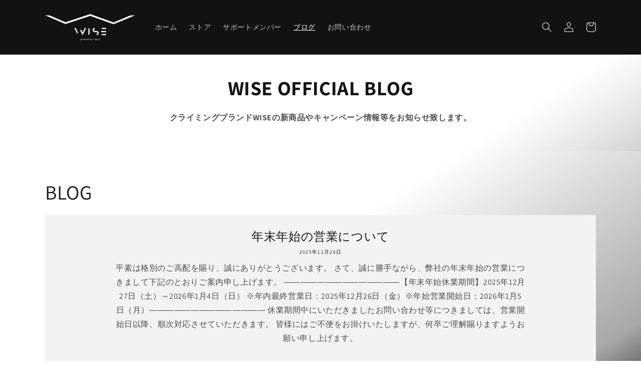

--- FILE ---
content_type: text/html; charset=utf-8
request_url: https://wise-climbing.net/blogs/staff
body_size: 27983
content:
<!doctype html>
<html class="no-js" lang="ja">
  <head>
    <!-- Google tag (gtag.js) -->
<script async src="https://www.googletagmanager.com/gtag/js?id=AW-10965207466"></script>
<script>
  window.dataLayer = window.dataLayer || [];
  function gtag(){dataLayer.push(arguments);}
  gtag('js', new Date());

  gtag('config', 'AW-10965207466');
</script>
    <meta charset="utf-8">
    <meta http-equiv="X-UA-Compatible" content="IE=edge">
    <meta name="viewport" content="width=device-width,initial-scale=1">
    <meta name="theme-color" content="">
    <link rel="canonical" href="https://wise-climbing.net/blogs/staff">
    <link rel="preconnect" href="https://cdn.shopify.com" crossorigin><link rel="icon" type="image/png" href="//wise-climbing.net/cdn/shop/files/icon__1.png?crop=center&height=32&v=1664500035&width=32"><link rel="preconnect" href="https://fonts.shopifycdn.com" crossorigin><title>
      BLOG
 &ndash; WISE STORE</title>

    

    

<meta property="og:site_name" content="WISE STORE">
<meta property="og:url" content="https://wise-climbing.net/blogs/staff">
<meta property="og:title" content="BLOG">
<meta property="og:type" content="website">
<meta property="og:description" content="世界トップクライマー楢崎智亜選手が監修するクライミングブランドWISEの公式ストアです。オリジナルのチョーク「WISE CHALK」や、チョークバッグ、アパレル等を販売しています。その他、公式ストア限定のキャンペーンの実施や、ブランドの最新情報をブログにて公開しております。"><meta property="og:image" content="http://wise-climbing.net/cdn/shop/files/1.png?v=1664524588">
  <meta property="og:image:secure_url" content="https://wise-climbing.net/cdn/shop/files/1.png?v=1664524588">
  <meta property="og:image:width" content="1200">
  <meta property="og:image:height" content="628"><meta name="twitter:card" content="summary_large_image">
<meta name="twitter:title" content="BLOG">
<meta name="twitter:description" content="世界トップクライマー楢崎智亜選手が監修するクライミングブランドWISEの公式ストアです。オリジナルのチョーク「WISE CHALK」や、チョークバッグ、アパレル等を販売しています。その他、公式ストア限定のキャンペーンの実施や、ブランドの最新情報をブログにて公開しております。">


    <script src="//wise-climbing.net/cdn/shop/t/1/assets/global.js?v=149496944046504657681664282077" defer="defer"></script>
    <script>window.performance && window.performance.mark && window.performance.mark('shopify.content_for_header.start');</script><meta id="shopify-digital-wallet" name="shopify-digital-wallet" content="/66439086321/digital_wallets/dialog">
<meta name="shopify-checkout-api-token" content="ab8c2f066709adb3e5f49bae1a6c82c8">
<meta id="in-context-paypal-metadata" data-shop-id="66439086321" data-venmo-supported="false" data-environment="production" data-locale="ja_JP" data-paypal-v4="true" data-currency="JPY">
<link rel="alternate" type="application/atom+xml" title="Feed" href="/blogs/staff.atom" />
<link rel="next" href="/blogs/staff?page=2">
<script async="async" src="/checkouts/internal/preloads.js?locale=ja-JP"></script>
<link rel="preconnect" href="https://shop.app" crossorigin="anonymous">
<script async="async" src="https://shop.app/checkouts/internal/preloads.js?locale=ja-JP&shop_id=66439086321" crossorigin="anonymous"></script>
<script id="apple-pay-shop-capabilities" type="application/json">{"shopId":66439086321,"countryCode":"JP","currencyCode":"JPY","merchantCapabilities":["supports3DS"],"merchantId":"gid:\/\/shopify\/Shop\/66439086321","merchantName":"WISE STORE","requiredBillingContactFields":["postalAddress","email"],"requiredShippingContactFields":["postalAddress","email"],"shippingType":"shipping","supportedNetworks":["visa","masterCard","amex","jcb","discover"],"total":{"type":"pending","label":"WISE STORE","amount":"1.00"},"shopifyPaymentsEnabled":true,"supportsSubscriptions":true}</script>
<script id="shopify-features" type="application/json">{"accessToken":"ab8c2f066709adb3e5f49bae1a6c82c8","betas":["rich-media-storefront-analytics"],"domain":"wise-climbing.net","predictiveSearch":false,"shopId":66439086321,"locale":"ja"}</script>
<script>var Shopify = Shopify || {};
Shopify.shop = "wise-climbing.myshopify.com";
Shopify.locale = "ja";
Shopify.currency = {"active":"JPY","rate":"1.0"};
Shopify.country = "JP";
Shopify.theme = {"name":"WISE STORE","id":135625113841,"schema_name":"Dawn","schema_version":"7.0.0","theme_store_id":887,"role":"main"};
Shopify.theme.handle = "null";
Shopify.theme.style = {"id":null,"handle":null};
Shopify.cdnHost = "wise-climbing.net/cdn";
Shopify.routes = Shopify.routes || {};
Shopify.routes.root = "/";</script>
<script type="module">!function(o){(o.Shopify=o.Shopify||{}).modules=!0}(window);</script>
<script>!function(o){function n(){var o=[];function n(){o.push(Array.prototype.slice.apply(arguments))}return n.q=o,n}var t=o.Shopify=o.Shopify||{};t.loadFeatures=n(),t.autoloadFeatures=n()}(window);</script>
<script>
  window.ShopifyPay = window.ShopifyPay || {};
  window.ShopifyPay.apiHost = "shop.app\/pay";
  window.ShopifyPay.redirectState = null;
</script>
<script id="shop-js-analytics" type="application/json">{"pageType":"blog"}</script>
<script defer="defer" async type="module" src="//wise-climbing.net/cdn/shopifycloud/shop-js/modules/v2/client.init-shop-cart-sync_0MstufBG.ja.esm.js"></script>
<script defer="defer" async type="module" src="//wise-climbing.net/cdn/shopifycloud/shop-js/modules/v2/chunk.common_jll-23Z1.esm.js"></script>
<script defer="defer" async type="module" src="//wise-climbing.net/cdn/shopifycloud/shop-js/modules/v2/chunk.modal_HXih6-AF.esm.js"></script>
<script type="module">
  await import("//wise-climbing.net/cdn/shopifycloud/shop-js/modules/v2/client.init-shop-cart-sync_0MstufBG.ja.esm.js");
await import("//wise-climbing.net/cdn/shopifycloud/shop-js/modules/v2/chunk.common_jll-23Z1.esm.js");
await import("//wise-climbing.net/cdn/shopifycloud/shop-js/modules/v2/chunk.modal_HXih6-AF.esm.js");

  window.Shopify.SignInWithShop?.initShopCartSync?.({"fedCMEnabled":true,"windoidEnabled":true});

</script>
<script>
  window.Shopify = window.Shopify || {};
  if (!window.Shopify.featureAssets) window.Shopify.featureAssets = {};
  window.Shopify.featureAssets['shop-js'] = {"shop-cart-sync":["modules/v2/client.shop-cart-sync_DN7iwvRY.ja.esm.js","modules/v2/chunk.common_jll-23Z1.esm.js","modules/v2/chunk.modal_HXih6-AF.esm.js"],"init-fed-cm":["modules/v2/client.init-fed-cm_DmZOWWut.ja.esm.js","modules/v2/chunk.common_jll-23Z1.esm.js","modules/v2/chunk.modal_HXih6-AF.esm.js"],"shop-cash-offers":["modules/v2/client.shop-cash-offers_HFfvn_Gz.ja.esm.js","modules/v2/chunk.common_jll-23Z1.esm.js","modules/v2/chunk.modal_HXih6-AF.esm.js"],"shop-login-button":["modules/v2/client.shop-login-button_BVN3pvk0.ja.esm.js","modules/v2/chunk.common_jll-23Z1.esm.js","modules/v2/chunk.modal_HXih6-AF.esm.js"],"pay-button":["modules/v2/client.pay-button_CyS_4GVi.ja.esm.js","modules/v2/chunk.common_jll-23Z1.esm.js","modules/v2/chunk.modal_HXih6-AF.esm.js"],"shop-button":["modules/v2/client.shop-button_zh22db91.ja.esm.js","modules/v2/chunk.common_jll-23Z1.esm.js","modules/v2/chunk.modal_HXih6-AF.esm.js"],"avatar":["modules/v2/client.avatar_BTnouDA3.ja.esm.js"],"init-windoid":["modules/v2/client.init-windoid_BlVJIuJ5.ja.esm.js","modules/v2/chunk.common_jll-23Z1.esm.js","modules/v2/chunk.modal_HXih6-AF.esm.js"],"init-shop-for-new-customer-accounts":["modules/v2/client.init-shop-for-new-customer-accounts_BqzwtUK7.ja.esm.js","modules/v2/client.shop-login-button_BVN3pvk0.ja.esm.js","modules/v2/chunk.common_jll-23Z1.esm.js","modules/v2/chunk.modal_HXih6-AF.esm.js"],"init-shop-email-lookup-coordinator":["modules/v2/client.init-shop-email-lookup-coordinator_DKDv3hKi.ja.esm.js","modules/v2/chunk.common_jll-23Z1.esm.js","modules/v2/chunk.modal_HXih6-AF.esm.js"],"init-shop-cart-sync":["modules/v2/client.init-shop-cart-sync_0MstufBG.ja.esm.js","modules/v2/chunk.common_jll-23Z1.esm.js","modules/v2/chunk.modal_HXih6-AF.esm.js"],"shop-toast-manager":["modules/v2/client.shop-toast-manager_BkVvTGW3.ja.esm.js","modules/v2/chunk.common_jll-23Z1.esm.js","modules/v2/chunk.modal_HXih6-AF.esm.js"],"init-customer-accounts":["modules/v2/client.init-customer-accounts_CZbUHFPX.ja.esm.js","modules/v2/client.shop-login-button_BVN3pvk0.ja.esm.js","modules/v2/chunk.common_jll-23Z1.esm.js","modules/v2/chunk.modal_HXih6-AF.esm.js"],"init-customer-accounts-sign-up":["modules/v2/client.init-customer-accounts-sign-up_C0QA8nCd.ja.esm.js","modules/v2/client.shop-login-button_BVN3pvk0.ja.esm.js","modules/v2/chunk.common_jll-23Z1.esm.js","modules/v2/chunk.modal_HXih6-AF.esm.js"],"shop-follow-button":["modules/v2/client.shop-follow-button_CSkbpFfm.ja.esm.js","modules/v2/chunk.common_jll-23Z1.esm.js","modules/v2/chunk.modal_HXih6-AF.esm.js"],"checkout-modal":["modules/v2/client.checkout-modal_rYdHFJTE.ja.esm.js","modules/v2/chunk.common_jll-23Z1.esm.js","modules/v2/chunk.modal_HXih6-AF.esm.js"],"shop-login":["modules/v2/client.shop-login_DeXIozZF.ja.esm.js","modules/v2/chunk.common_jll-23Z1.esm.js","modules/v2/chunk.modal_HXih6-AF.esm.js"],"lead-capture":["modules/v2/client.lead-capture_DGEoeVgo.ja.esm.js","modules/v2/chunk.common_jll-23Z1.esm.js","modules/v2/chunk.modal_HXih6-AF.esm.js"],"payment-terms":["modules/v2/client.payment-terms_BXPcfuME.ja.esm.js","modules/v2/chunk.common_jll-23Z1.esm.js","modules/v2/chunk.modal_HXih6-AF.esm.js"]};
</script>
<script>(function() {
  var isLoaded = false;
  function asyncLoad() {
    if (isLoaded) return;
    isLoaded = true;
    var urls = ["https:\/\/shipping-bar-app.herokuapp.com\/bar.js?shop=wise-climbing.myshopify.com"];
    for (var i = 0; i < urls.length; i++) {
      var s = document.createElement('script');
      s.type = 'text/javascript';
      s.async = true;
      s.src = urls[i];
      var x = document.getElementsByTagName('script')[0];
      x.parentNode.insertBefore(s, x);
    }
  };
  if(window.attachEvent) {
    window.attachEvent('onload', asyncLoad);
  } else {
    window.addEventListener('load', asyncLoad, false);
  }
})();</script>
<script id="__st">var __st={"a":66439086321,"offset":32400,"reqid":"c5bb7c2c-26f9-4452-a5a5-27cbcab9df09-1769455211","pageurl":"wise-climbing.net\/blogs\/staff","s":"blogs-88969019633","u":"25b012748005","p":"blog","rtyp":"blog","rid":88969019633};</script>
<script>window.ShopifyPaypalV4VisibilityTracking = true;</script>
<script id="captcha-bootstrap">!function(){'use strict';const t='contact',e='account',n='new_comment',o=[[t,t],['blogs',n],['comments',n],[t,'customer']],c=[[e,'customer_login'],[e,'guest_login'],[e,'recover_customer_password'],[e,'create_customer']],r=t=>t.map((([t,e])=>`form[action*='/${t}']:not([data-nocaptcha='true']) input[name='form_type'][value='${e}']`)).join(','),a=t=>()=>t?[...document.querySelectorAll(t)].map((t=>t.form)):[];function s(){const t=[...o],e=r(t);return a(e)}const i='password',u='form_key',d=['recaptcha-v3-token','g-recaptcha-response','h-captcha-response',i],f=()=>{try{return window.sessionStorage}catch{return}},m='__shopify_v',_=t=>t.elements[u];function p(t,e,n=!1){try{const o=window.sessionStorage,c=JSON.parse(o.getItem(e)),{data:r}=function(t){const{data:e,action:n}=t;return t[m]||n?{data:e,action:n}:{data:t,action:n}}(c);for(const[e,n]of Object.entries(r))t.elements[e]&&(t.elements[e].value=n);n&&o.removeItem(e)}catch(o){console.error('form repopulation failed',{error:o})}}const l='form_type',E='cptcha';function T(t){t.dataset[E]=!0}const w=window,h=w.document,L='Shopify',v='ce_forms',y='captcha';let A=!1;((t,e)=>{const n=(g='f06e6c50-85a8-45c8-87d0-21a2b65856fe',I='https://cdn.shopify.com/shopifycloud/storefront-forms-hcaptcha/ce_storefront_forms_captcha_hcaptcha.v1.5.2.iife.js',D={infoText:'hCaptchaによる保護',privacyText:'プライバシー',termsText:'利用規約'},(t,e,n)=>{const o=w[L][v],c=o.bindForm;if(c)return c(t,g,e,D).then(n);var r;o.q.push([[t,g,e,D],n]),r=I,A||(h.body.append(Object.assign(h.createElement('script'),{id:'captcha-provider',async:!0,src:r})),A=!0)});var g,I,D;w[L]=w[L]||{},w[L][v]=w[L][v]||{},w[L][v].q=[],w[L][y]=w[L][y]||{},w[L][y].protect=function(t,e){n(t,void 0,e),T(t)},Object.freeze(w[L][y]),function(t,e,n,w,h,L){const[v,y,A,g]=function(t,e,n){const i=e?o:[],u=t?c:[],d=[...i,...u],f=r(d),m=r(i),_=r(d.filter((([t,e])=>n.includes(e))));return[a(f),a(m),a(_),s()]}(w,h,L),I=t=>{const e=t.target;return e instanceof HTMLFormElement?e:e&&e.form},D=t=>v().includes(t);t.addEventListener('submit',(t=>{const e=I(t);if(!e)return;const n=D(e)&&!e.dataset.hcaptchaBound&&!e.dataset.recaptchaBound,o=_(e),c=g().includes(e)&&(!o||!o.value);(n||c)&&t.preventDefault(),c&&!n&&(function(t){try{if(!f())return;!function(t){const e=f();if(!e)return;const n=_(t);if(!n)return;const o=n.value;o&&e.removeItem(o)}(t);const e=Array.from(Array(32),(()=>Math.random().toString(36)[2])).join('');!function(t,e){_(t)||t.append(Object.assign(document.createElement('input'),{type:'hidden',name:u})),t.elements[u].value=e}(t,e),function(t,e){const n=f();if(!n)return;const o=[...t.querySelectorAll(`input[type='${i}']`)].map((({name:t})=>t)),c=[...d,...o],r={};for(const[a,s]of new FormData(t).entries())c.includes(a)||(r[a]=s);n.setItem(e,JSON.stringify({[m]:1,action:t.action,data:r}))}(t,e)}catch(e){console.error('failed to persist form',e)}}(e),e.submit())}));const S=(t,e)=>{t&&!t.dataset[E]&&(n(t,e.some((e=>e===t))),T(t))};for(const o of['focusin','change'])t.addEventListener(o,(t=>{const e=I(t);D(e)&&S(e,y())}));const B=e.get('form_key'),M=e.get(l),P=B&&M;t.addEventListener('DOMContentLoaded',(()=>{const t=y();if(P)for(const e of t)e.elements[l].value===M&&p(e,B);[...new Set([...A(),...v().filter((t=>'true'===t.dataset.shopifyCaptcha))])].forEach((e=>S(e,t)))}))}(h,new URLSearchParams(w.location.search),n,t,e,['guest_login'])})(!0,!0)}();</script>
<script integrity="sha256-4kQ18oKyAcykRKYeNunJcIwy7WH5gtpwJnB7kiuLZ1E=" data-source-attribution="shopify.loadfeatures" defer="defer" src="//wise-climbing.net/cdn/shopifycloud/storefront/assets/storefront/load_feature-a0a9edcb.js" crossorigin="anonymous"></script>
<script crossorigin="anonymous" defer="defer" src="//wise-climbing.net/cdn/shopifycloud/storefront/assets/shopify_pay/storefront-65b4c6d7.js?v=20250812"></script>
<script data-source-attribution="shopify.dynamic_checkout.dynamic.init">var Shopify=Shopify||{};Shopify.PaymentButton=Shopify.PaymentButton||{isStorefrontPortableWallets:!0,init:function(){window.Shopify.PaymentButton.init=function(){};var t=document.createElement("script");t.src="https://wise-climbing.net/cdn/shopifycloud/portable-wallets/latest/portable-wallets.ja.js",t.type="module",document.head.appendChild(t)}};
</script>
<script data-source-attribution="shopify.dynamic_checkout.buyer_consent">
  function portableWalletsHideBuyerConsent(e){var t=document.getElementById("shopify-buyer-consent"),n=document.getElementById("shopify-subscription-policy-button");t&&n&&(t.classList.add("hidden"),t.setAttribute("aria-hidden","true"),n.removeEventListener("click",e))}function portableWalletsShowBuyerConsent(e){var t=document.getElementById("shopify-buyer-consent"),n=document.getElementById("shopify-subscription-policy-button");t&&n&&(t.classList.remove("hidden"),t.removeAttribute("aria-hidden"),n.addEventListener("click",e))}window.Shopify?.PaymentButton&&(window.Shopify.PaymentButton.hideBuyerConsent=portableWalletsHideBuyerConsent,window.Shopify.PaymentButton.showBuyerConsent=portableWalletsShowBuyerConsent);
</script>
<script data-source-attribution="shopify.dynamic_checkout.cart.bootstrap">document.addEventListener("DOMContentLoaded",(function(){function t(){return document.querySelector("shopify-accelerated-checkout-cart, shopify-accelerated-checkout")}if(t())Shopify.PaymentButton.init();else{new MutationObserver((function(e,n){t()&&(Shopify.PaymentButton.init(),n.disconnect())})).observe(document.body,{childList:!0,subtree:!0})}}));
</script>
<link id="shopify-accelerated-checkout-styles" rel="stylesheet" media="screen" href="https://wise-climbing.net/cdn/shopifycloud/portable-wallets/latest/accelerated-checkout-backwards-compat.css" crossorigin="anonymous">
<style id="shopify-accelerated-checkout-cart">
        #shopify-buyer-consent {
  margin-top: 1em;
  display: inline-block;
  width: 100%;
}

#shopify-buyer-consent.hidden {
  display: none;
}

#shopify-subscription-policy-button {
  background: none;
  border: none;
  padding: 0;
  text-decoration: underline;
  font-size: inherit;
  cursor: pointer;
}

#shopify-subscription-policy-button::before {
  box-shadow: none;
}

      </style>
<script id="sections-script" data-sections="header,footer" defer="defer" src="//wise-climbing.net/cdn/shop/t/1/compiled_assets/scripts.js?v=202"></script>
<script>window.performance && window.performance.mark && window.performance.mark('shopify.content_for_header.end');</script>


    <style data-shopify>
      @font-face {
  font-family: Assistant;
  font-weight: 400;
  font-style: normal;
  font-display: swap;
  src: url("//wise-climbing.net/cdn/fonts/assistant/assistant_n4.9120912a469cad1cc292572851508ca49d12e768.woff2") format("woff2"),
       url("//wise-climbing.net/cdn/fonts/assistant/assistant_n4.6e9875ce64e0fefcd3f4446b7ec9036b3ddd2985.woff") format("woff");
}

      @font-face {
  font-family: Assistant;
  font-weight: 700;
  font-style: normal;
  font-display: swap;
  src: url("//wise-climbing.net/cdn/fonts/assistant/assistant_n7.bf44452348ec8b8efa3aa3068825305886b1c83c.woff2") format("woff2"),
       url("//wise-climbing.net/cdn/fonts/assistant/assistant_n7.0c887fee83f6b3bda822f1150b912c72da0f7b64.woff") format("woff");
}

      
      
      @font-face {
  font-family: Assistant;
  font-weight: 400;
  font-style: normal;
  font-display: swap;
  src: url("//wise-climbing.net/cdn/fonts/assistant/assistant_n4.9120912a469cad1cc292572851508ca49d12e768.woff2") format("woff2"),
       url("//wise-climbing.net/cdn/fonts/assistant/assistant_n4.6e9875ce64e0fefcd3f4446b7ec9036b3ddd2985.woff") format("woff");
}


      :root {
        --font-body-family: Assistant, sans-serif;
        --font-body-style: normal;
        --font-body-weight: 400;
        --font-body-weight-bold: 700;

        --font-heading-family: Assistant, sans-serif;
        --font-heading-style: normal;
        --font-heading-weight: 400;

        --font-body-scale: 1.0;
        --font-heading-scale: 1.0;

        --color-base-text: 18, 18, 18;
        --color-shadow: 18, 18, 18;
        --color-base-background-1: 255, 255, 255;
        --color-base-background-2: 243, 243, 243;
        --color-base-solid-button-labels: 255, 255, 255;
        --color-base-outline-button-labels: 18, 18, 18;
        --color-base-accent-1: 18, 18, 18;
        --color-base-accent-2: 180, 51, 51;
        --payment-terms-background-color: #ffffff;

        --gradient-base-background-1: linear-gradient(327deg, rgba(0, 0, 0, 0.54), rgba(0, 0, 0, 0.34) 5%, rgba(255, 255, 255, 1) 42%);
        --gradient-base-background-2: #f3f3f3;
        --gradient-base-accent-1: #121212;
        --gradient-base-accent-2: #b43333;

        --media-padding: px;
        --media-border-opacity: 0.05;
        --media-border-width: 1px;
        --media-radius: 0px;
        --media-shadow-opacity: 0.0;
        --media-shadow-horizontal-offset: 0px;
        --media-shadow-vertical-offset: 4px;
        --media-shadow-blur-radius: 5px;
        --media-shadow-visible: 0;

        --page-width: 120rem;
        --page-width-margin: 0rem;

        --product-card-image-padding: 0.0rem;
        --product-card-corner-radius: 0.0rem;
        --product-card-text-alignment: left;
        --product-card-border-width: 0.0rem;
        --product-card-border-opacity: 0.1;
        --product-card-shadow-opacity: 0.0;
        --product-card-shadow-visible: 0;
        --product-card-shadow-horizontal-offset: 0.0rem;
        --product-card-shadow-vertical-offset: 0.4rem;
        --product-card-shadow-blur-radius: 0.5rem;

        --collection-card-image-padding: 0.0rem;
        --collection-card-corner-radius: 0.0rem;
        --collection-card-text-alignment: left;
        --collection-card-border-width: 0.0rem;
        --collection-card-border-opacity: 0.1;
        --collection-card-shadow-opacity: 0.0;
        --collection-card-shadow-visible: 0;
        --collection-card-shadow-horizontal-offset: 0.0rem;
        --collection-card-shadow-vertical-offset: 0.4rem;
        --collection-card-shadow-blur-radius: 0.5rem;

        --blog-card-image-padding: 0.0rem;
        --blog-card-corner-radius: 0.0rem;
        --blog-card-text-alignment: left;
        --blog-card-border-width: 0.0rem;
        --blog-card-border-opacity: 0.1;
        --blog-card-shadow-opacity: 0.0;
        --blog-card-shadow-visible: 0;
        --blog-card-shadow-horizontal-offset: 0.0rem;
        --blog-card-shadow-vertical-offset: 0.4rem;
        --blog-card-shadow-blur-radius: 0.5rem;

        --badge-corner-radius: 4.0rem;

        --popup-border-width: 1px;
        --popup-border-opacity: 0.1;
        --popup-corner-radius: 0px;
        --popup-shadow-opacity: 0.0;
        --popup-shadow-horizontal-offset: 0px;
        --popup-shadow-vertical-offset: 4px;
        --popup-shadow-blur-radius: 5px;

        --drawer-border-width: 1px;
        --drawer-border-opacity: 0.1;
        --drawer-shadow-opacity: 0.0;
        --drawer-shadow-horizontal-offset: 0px;
        --drawer-shadow-vertical-offset: 4px;
        --drawer-shadow-blur-radius: 5px;

        --spacing-sections-desktop: 0px;
        --spacing-sections-mobile: 0px;

        --grid-desktop-vertical-spacing: 8px;
        --grid-desktop-horizontal-spacing: 8px;
        --grid-mobile-vertical-spacing: 4px;
        --grid-mobile-horizontal-spacing: 4px;

        --text-boxes-border-opacity: 0.1;
        --text-boxes-border-width: 0px;
        --text-boxes-radius: 0px;
        --text-boxes-shadow-opacity: 0.0;
        --text-boxes-shadow-visible: 0;
        --text-boxes-shadow-horizontal-offset: 0px;
        --text-boxes-shadow-vertical-offset: 4px;
        --text-boxes-shadow-blur-radius: 5px;

        --buttons-radius: 0px;
        --buttons-radius-outset: 0px;
        --buttons-border-width: 1px;
        --buttons-border-opacity: 1.0;
        --buttons-shadow-opacity: 0.0;
        --buttons-shadow-visible: 0;
        --buttons-shadow-horizontal-offset: 0px;
        --buttons-shadow-vertical-offset: 4px;
        --buttons-shadow-blur-radius: 5px;
        --buttons-border-offset: 0px;

        --inputs-radius: 0px;
        --inputs-border-width: 1px;
        --inputs-border-opacity: 0.55;
        --inputs-shadow-opacity: 0.0;
        --inputs-shadow-horizontal-offset: 0px;
        --inputs-margin-offset: 0px;
        --inputs-shadow-vertical-offset: 4px;
        --inputs-shadow-blur-radius: 5px;
        --inputs-radius-outset: 0px;

        --variant-pills-radius: 40px;
        --variant-pills-border-width: 1px;
        --variant-pills-border-opacity: 0.55;
        --variant-pills-shadow-opacity: 0.0;
        --variant-pills-shadow-horizontal-offset: 0px;
        --variant-pills-shadow-vertical-offset: 4px;
        --variant-pills-shadow-blur-radius: 5px;
      }

      *,
      *::before,
      *::after {
        box-sizing: inherit;
      }

      html {
        box-sizing: border-box;
        font-size: calc(var(--font-body-scale) * 62.5%);
        height: 100%;
      }

      body {
        display: grid;
        grid-template-rows: auto auto 1fr auto;
        grid-template-columns: 100%;
        min-height: 100%;
        margin: 0;
        font-size: 1.5rem;
        letter-spacing: 0.06rem;
        line-height: calc(1 + 0.8 / var(--font-body-scale));
        font-family: var(--font-body-family);
        font-style: var(--font-body-style);
        font-weight: var(--font-body-weight);
      }

      @media screen and (min-width: 750px) {
        body {
          font-size: 1.6rem;
        }
      }
    </style>

    <link href="//wise-climbing.net/cdn/shop/t/1/assets/base.css?v=106997162017984916431664282097" rel="stylesheet" type="text/css" media="all" />
<link rel="preload" as="font" href="//wise-climbing.net/cdn/fonts/assistant/assistant_n4.9120912a469cad1cc292572851508ca49d12e768.woff2" type="font/woff2" crossorigin><link rel="preload" as="font" href="//wise-climbing.net/cdn/fonts/assistant/assistant_n4.9120912a469cad1cc292572851508ca49d12e768.woff2" type="font/woff2" crossorigin><link rel="stylesheet" href="//wise-climbing.net/cdn/shop/t/1/assets/component-predictive-search.css?v=83512081251802922551664282072" media="print" onload="this.media='all'"><script>document.documentElement.className = document.documentElement.className.replace('no-js', 'js');
    if (Shopify.designMode) {
      document.documentElement.classList.add('shopify-design-mode');
    }
    </script>

<!-- Google tag (gtag.js) -->
<script async src="https://www.googletagmanager.com/gtag/js?
id=AW-10965207466"></script>
<script>
window.dataLayer = window.dataLayer || [];
function gtag(){dataLayer.push(arguments);}
gtag('js', new Date());
gtag('config', 'AW-10965207466');
</script>  

  <script src="https://cdn.shopify.com/extensions/98609345-6027-4701-9e3f-4907c6a214d4/promolayer-11/assets/promolayer_loader.js" type="text/javascript" defer="defer"></script>
<link href="https://monorail-edge.shopifysvc.com" rel="dns-prefetch">
<script>(function(){if ("sendBeacon" in navigator && "performance" in window) {try {var session_token_from_headers = performance.getEntriesByType('navigation')[0].serverTiming.find(x => x.name == '_s').description;} catch {var session_token_from_headers = undefined;}var session_cookie_matches = document.cookie.match(/_shopify_s=([^;]*)/);var session_token_from_cookie = session_cookie_matches && session_cookie_matches.length === 2 ? session_cookie_matches[1] : "";var session_token = session_token_from_headers || session_token_from_cookie || "";function handle_abandonment_event(e) {var entries = performance.getEntries().filter(function(entry) {return /monorail-edge.shopifysvc.com/.test(entry.name);});if (!window.abandonment_tracked && entries.length === 0) {window.abandonment_tracked = true;var currentMs = Date.now();var navigation_start = performance.timing.navigationStart;var payload = {shop_id: 66439086321,url: window.location.href,navigation_start,duration: currentMs - navigation_start,session_token,page_type: "blog"};window.navigator.sendBeacon("https://monorail-edge.shopifysvc.com/v1/produce", JSON.stringify({schema_id: "online_store_buyer_site_abandonment/1.1",payload: payload,metadata: {event_created_at_ms: currentMs,event_sent_at_ms: currentMs}}));}}window.addEventListener('pagehide', handle_abandonment_event);}}());</script>
<script id="web-pixels-manager-setup">(function e(e,d,r,n,o){if(void 0===o&&(o={}),!Boolean(null===(a=null===(i=window.Shopify)||void 0===i?void 0:i.analytics)||void 0===a?void 0:a.replayQueue)){var i,a;window.Shopify=window.Shopify||{};var t=window.Shopify;t.analytics=t.analytics||{};var s=t.analytics;s.replayQueue=[],s.publish=function(e,d,r){return s.replayQueue.push([e,d,r]),!0};try{self.performance.mark("wpm:start")}catch(e){}var l=function(){var e={modern:/Edge?\/(1{2}[4-9]|1[2-9]\d|[2-9]\d{2}|\d{4,})\.\d+(\.\d+|)|Firefox\/(1{2}[4-9]|1[2-9]\d|[2-9]\d{2}|\d{4,})\.\d+(\.\d+|)|Chrom(ium|e)\/(9{2}|\d{3,})\.\d+(\.\d+|)|(Maci|X1{2}).+ Version\/(15\.\d+|(1[6-9]|[2-9]\d|\d{3,})\.\d+)([,.]\d+|)( \(\w+\)|)( Mobile\/\w+|) Safari\/|Chrome.+OPR\/(9{2}|\d{3,})\.\d+\.\d+|(CPU[ +]OS|iPhone[ +]OS|CPU[ +]iPhone|CPU IPhone OS|CPU iPad OS)[ +]+(15[._]\d+|(1[6-9]|[2-9]\d|\d{3,})[._]\d+)([._]\d+|)|Android:?[ /-](13[3-9]|1[4-9]\d|[2-9]\d{2}|\d{4,})(\.\d+|)(\.\d+|)|Android.+Firefox\/(13[5-9]|1[4-9]\d|[2-9]\d{2}|\d{4,})\.\d+(\.\d+|)|Android.+Chrom(ium|e)\/(13[3-9]|1[4-9]\d|[2-9]\d{2}|\d{4,})\.\d+(\.\d+|)|SamsungBrowser\/([2-9]\d|\d{3,})\.\d+/,legacy:/Edge?\/(1[6-9]|[2-9]\d|\d{3,})\.\d+(\.\d+|)|Firefox\/(5[4-9]|[6-9]\d|\d{3,})\.\d+(\.\d+|)|Chrom(ium|e)\/(5[1-9]|[6-9]\d|\d{3,})\.\d+(\.\d+|)([\d.]+$|.*Safari\/(?![\d.]+ Edge\/[\d.]+$))|(Maci|X1{2}).+ Version\/(10\.\d+|(1[1-9]|[2-9]\d|\d{3,})\.\d+)([,.]\d+|)( \(\w+\)|)( Mobile\/\w+|) Safari\/|Chrome.+OPR\/(3[89]|[4-9]\d|\d{3,})\.\d+\.\d+|(CPU[ +]OS|iPhone[ +]OS|CPU[ +]iPhone|CPU IPhone OS|CPU iPad OS)[ +]+(10[._]\d+|(1[1-9]|[2-9]\d|\d{3,})[._]\d+)([._]\d+|)|Android:?[ /-](13[3-9]|1[4-9]\d|[2-9]\d{2}|\d{4,})(\.\d+|)(\.\d+|)|Mobile Safari.+OPR\/([89]\d|\d{3,})\.\d+\.\d+|Android.+Firefox\/(13[5-9]|1[4-9]\d|[2-9]\d{2}|\d{4,})\.\d+(\.\d+|)|Android.+Chrom(ium|e)\/(13[3-9]|1[4-9]\d|[2-9]\d{2}|\d{4,})\.\d+(\.\d+|)|Android.+(UC? ?Browser|UCWEB|U3)[ /]?(15\.([5-9]|\d{2,})|(1[6-9]|[2-9]\d|\d{3,})\.\d+)\.\d+|SamsungBrowser\/(5\.\d+|([6-9]|\d{2,})\.\d+)|Android.+MQ{2}Browser\/(14(\.(9|\d{2,})|)|(1[5-9]|[2-9]\d|\d{3,})(\.\d+|))(\.\d+|)|K[Aa][Ii]OS\/(3\.\d+|([4-9]|\d{2,})\.\d+)(\.\d+|)/},d=e.modern,r=e.legacy,n=navigator.userAgent;return n.match(d)?"modern":n.match(r)?"legacy":"unknown"}(),u="modern"===l?"modern":"legacy",c=(null!=n?n:{modern:"",legacy:""})[u],f=function(e){return[e.baseUrl,"/wpm","/b",e.hashVersion,"modern"===e.buildTarget?"m":"l",".js"].join("")}({baseUrl:d,hashVersion:r,buildTarget:u}),m=function(e){var d=e.version,r=e.bundleTarget,n=e.surface,o=e.pageUrl,i=e.monorailEndpoint;return{emit:function(e){var a=e.status,t=e.errorMsg,s=(new Date).getTime(),l=JSON.stringify({metadata:{event_sent_at_ms:s},events:[{schema_id:"web_pixels_manager_load/3.1",payload:{version:d,bundle_target:r,page_url:o,status:a,surface:n,error_msg:t},metadata:{event_created_at_ms:s}}]});if(!i)return console&&console.warn&&console.warn("[Web Pixels Manager] No Monorail endpoint provided, skipping logging."),!1;try{return self.navigator.sendBeacon.bind(self.navigator)(i,l)}catch(e){}var u=new XMLHttpRequest;try{return u.open("POST",i,!0),u.setRequestHeader("Content-Type","text/plain"),u.send(l),!0}catch(e){return console&&console.warn&&console.warn("[Web Pixels Manager] Got an unhandled error while logging to Monorail."),!1}}}}({version:r,bundleTarget:l,surface:e.surface,pageUrl:self.location.href,monorailEndpoint:e.monorailEndpoint});try{o.browserTarget=l,function(e){var d=e.src,r=e.async,n=void 0===r||r,o=e.onload,i=e.onerror,a=e.sri,t=e.scriptDataAttributes,s=void 0===t?{}:t,l=document.createElement("script"),u=document.querySelector("head"),c=document.querySelector("body");if(l.async=n,l.src=d,a&&(l.integrity=a,l.crossOrigin="anonymous"),s)for(var f in s)if(Object.prototype.hasOwnProperty.call(s,f))try{l.dataset[f]=s[f]}catch(e){}if(o&&l.addEventListener("load",o),i&&l.addEventListener("error",i),u)u.appendChild(l);else{if(!c)throw new Error("Did not find a head or body element to append the script");c.appendChild(l)}}({src:f,async:!0,onload:function(){if(!function(){var e,d;return Boolean(null===(d=null===(e=window.Shopify)||void 0===e?void 0:e.analytics)||void 0===d?void 0:d.initialized)}()){var d=window.webPixelsManager.init(e)||void 0;if(d){var r=window.Shopify.analytics;r.replayQueue.forEach((function(e){var r=e[0],n=e[1],o=e[2];d.publishCustomEvent(r,n,o)})),r.replayQueue=[],r.publish=d.publishCustomEvent,r.visitor=d.visitor,r.initialized=!0}}},onerror:function(){return m.emit({status:"failed",errorMsg:"".concat(f," has failed to load")})},sri:function(e){var d=/^sha384-[A-Za-z0-9+/=]+$/;return"string"==typeof e&&d.test(e)}(c)?c:"",scriptDataAttributes:o}),m.emit({status:"loading"})}catch(e){m.emit({status:"failed",errorMsg:(null==e?void 0:e.message)||"Unknown error"})}}})({shopId: 66439086321,storefrontBaseUrl: "https://wise-climbing.net",extensionsBaseUrl: "https://extensions.shopifycdn.com/cdn/shopifycloud/web-pixels-manager",monorailEndpoint: "https://monorail-edge.shopifysvc.com/unstable/produce_batch",surface: "storefront-renderer",enabledBetaFlags: ["2dca8a86"],webPixelsConfigList: [{"id":"78676209","eventPayloadVersion":"v1","runtimeContext":"LAX","scriptVersion":"1","type":"CUSTOM","privacyPurposes":["ANALYTICS"],"name":"Google Analytics tag (migrated)"},{"id":"shopify-app-pixel","configuration":"{}","eventPayloadVersion":"v1","runtimeContext":"STRICT","scriptVersion":"0450","apiClientId":"shopify-pixel","type":"APP","privacyPurposes":["ANALYTICS","MARKETING"]},{"id":"shopify-custom-pixel","eventPayloadVersion":"v1","runtimeContext":"LAX","scriptVersion":"0450","apiClientId":"shopify-pixel","type":"CUSTOM","privacyPurposes":["ANALYTICS","MARKETING"]}],isMerchantRequest: false,initData: {"shop":{"name":"WISE STORE","paymentSettings":{"currencyCode":"JPY"},"myshopifyDomain":"wise-climbing.myshopify.com","countryCode":"JP","storefrontUrl":"https:\/\/wise-climbing.net"},"customer":null,"cart":null,"checkout":null,"productVariants":[],"purchasingCompany":null},},"https://wise-climbing.net/cdn","fcfee988w5aeb613cpc8e4bc33m6693e112",{"modern":"","legacy":""},{"shopId":"66439086321","storefrontBaseUrl":"https:\/\/wise-climbing.net","extensionBaseUrl":"https:\/\/extensions.shopifycdn.com\/cdn\/shopifycloud\/web-pixels-manager","surface":"storefront-renderer","enabledBetaFlags":"[\"2dca8a86\"]","isMerchantRequest":"false","hashVersion":"fcfee988w5aeb613cpc8e4bc33m6693e112","publish":"custom","events":"[[\"page_viewed\",{}]]"});</script><script>
  window.ShopifyAnalytics = window.ShopifyAnalytics || {};
  window.ShopifyAnalytics.meta = window.ShopifyAnalytics.meta || {};
  window.ShopifyAnalytics.meta.currency = 'JPY';
  var meta = {"page":{"pageType":"blog","resourceType":"blog","resourceId":88969019633,"requestId":"c5bb7c2c-26f9-4452-a5a5-27cbcab9df09-1769455211"}};
  for (var attr in meta) {
    window.ShopifyAnalytics.meta[attr] = meta[attr];
  }
</script>
<script class="analytics">
  (function () {
    var customDocumentWrite = function(content) {
      var jquery = null;

      if (window.jQuery) {
        jquery = window.jQuery;
      } else if (window.Checkout && window.Checkout.$) {
        jquery = window.Checkout.$;
      }

      if (jquery) {
        jquery('body').append(content);
      }
    };

    var hasLoggedConversion = function(token) {
      if (token) {
        return document.cookie.indexOf('loggedConversion=' + token) !== -1;
      }
      return false;
    }

    var setCookieIfConversion = function(token) {
      if (token) {
        var twoMonthsFromNow = new Date(Date.now());
        twoMonthsFromNow.setMonth(twoMonthsFromNow.getMonth() + 2);

        document.cookie = 'loggedConversion=' + token + '; expires=' + twoMonthsFromNow;
      }
    }

    var trekkie = window.ShopifyAnalytics.lib = window.trekkie = window.trekkie || [];
    if (trekkie.integrations) {
      return;
    }
    trekkie.methods = [
      'identify',
      'page',
      'ready',
      'track',
      'trackForm',
      'trackLink'
    ];
    trekkie.factory = function(method) {
      return function() {
        var args = Array.prototype.slice.call(arguments);
        args.unshift(method);
        trekkie.push(args);
        return trekkie;
      };
    };
    for (var i = 0; i < trekkie.methods.length; i++) {
      var key = trekkie.methods[i];
      trekkie[key] = trekkie.factory(key);
    }
    trekkie.load = function(config) {
      trekkie.config = config || {};
      trekkie.config.initialDocumentCookie = document.cookie;
      var first = document.getElementsByTagName('script')[0];
      var script = document.createElement('script');
      script.type = 'text/javascript';
      script.onerror = function(e) {
        var scriptFallback = document.createElement('script');
        scriptFallback.type = 'text/javascript';
        scriptFallback.onerror = function(error) {
                var Monorail = {
      produce: function produce(monorailDomain, schemaId, payload) {
        var currentMs = new Date().getTime();
        var event = {
          schema_id: schemaId,
          payload: payload,
          metadata: {
            event_created_at_ms: currentMs,
            event_sent_at_ms: currentMs
          }
        };
        return Monorail.sendRequest("https://" + monorailDomain + "/v1/produce", JSON.stringify(event));
      },
      sendRequest: function sendRequest(endpointUrl, payload) {
        // Try the sendBeacon API
        if (window && window.navigator && typeof window.navigator.sendBeacon === 'function' && typeof window.Blob === 'function' && !Monorail.isIos12()) {
          var blobData = new window.Blob([payload], {
            type: 'text/plain'
          });

          if (window.navigator.sendBeacon(endpointUrl, blobData)) {
            return true;
          } // sendBeacon was not successful

        } // XHR beacon

        var xhr = new XMLHttpRequest();

        try {
          xhr.open('POST', endpointUrl);
          xhr.setRequestHeader('Content-Type', 'text/plain');
          xhr.send(payload);
        } catch (e) {
          console.log(e);
        }

        return false;
      },
      isIos12: function isIos12() {
        return window.navigator.userAgent.lastIndexOf('iPhone; CPU iPhone OS 12_') !== -1 || window.navigator.userAgent.lastIndexOf('iPad; CPU OS 12_') !== -1;
      }
    };
    Monorail.produce('monorail-edge.shopifysvc.com',
      'trekkie_storefront_load_errors/1.1',
      {shop_id: 66439086321,
      theme_id: 135625113841,
      app_name: "storefront",
      context_url: window.location.href,
      source_url: "//wise-climbing.net/cdn/s/trekkie.storefront.a804e9514e4efded663580eddd6991fcc12b5451.min.js"});

        };
        scriptFallback.async = true;
        scriptFallback.src = '//wise-climbing.net/cdn/s/trekkie.storefront.a804e9514e4efded663580eddd6991fcc12b5451.min.js';
        first.parentNode.insertBefore(scriptFallback, first);
      };
      script.async = true;
      script.src = '//wise-climbing.net/cdn/s/trekkie.storefront.a804e9514e4efded663580eddd6991fcc12b5451.min.js';
      first.parentNode.insertBefore(script, first);
    };
    trekkie.load(
      {"Trekkie":{"appName":"storefront","development":false,"defaultAttributes":{"shopId":66439086321,"isMerchantRequest":null,"themeId":135625113841,"themeCityHash":"2248124980114284054","contentLanguage":"ja","currency":"JPY","eventMetadataId":"d684f5b3-8c8f-43a7-b761-2553cd591456"},"isServerSideCookieWritingEnabled":true,"monorailRegion":"shop_domain","enabledBetaFlags":["65f19447"]},"Session Attribution":{},"S2S":{"facebookCapiEnabled":true,"source":"trekkie-storefront-renderer","apiClientId":580111}}
    );

    var loaded = false;
    trekkie.ready(function() {
      if (loaded) return;
      loaded = true;

      window.ShopifyAnalytics.lib = window.trekkie;

      var originalDocumentWrite = document.write;
      document.write = customDocumentWrite;
      try { window.ShopifyAnalytics.merchantGoogleAnalytics.call(this); } catch(error) {};
      document.write = originalDocumentWrite;

      window.ShopifyAnalytics.lib.page(null,{"pageType":"blog","resourceType":"blog","resourceId":88969019633,"requestId":"c5bb7c2c-26f9-4452-a5a5-27cbcab9df09-1769455211","shopifyEmitted":true});

      var match = window.location.pathname.match(/checkouts\/(.+)\/(thank_you|post_purchase)/)
      var token = match? match[1]: undefined;
      if (!hasLoggedConversion(token)) {
        setCookieIfConversion(token);
        
      }
    });


        var eventsListenerScript = document.createElement('script');
        eventsListenerScript.async = true;
        eventsListenerScript.src = "//wise-climbing.net/cdn/shopifycloud/storefront/assets/shop_events_listener-3da45d37.js";
        document.getElementsByTagName('head')[0].appendChild(eventsListenerScript);

})();</script>
  <script>
  if (!window.ga || (window.ga && typeof window.ga !== 'function')) {
    window.ga = function ga() {
      (window.ga.q = window.ga.q || []).push(arguments);
      if (window.Shopify && window.Shopify.analytics && typeof window.Shopify.analytics.publish === 'function') {
        window.Shopify.analytics.publish("ga_stub_called", {}, {sendTo: "google_osp_migration"});
      }
      console.error("Shopify's Google Analytics stub called with:", Array.from(arguments), "\nSee https://help.shopify.com/manual/promoting-marketing/pixels/pixel-migration#google for more information.");
    };
    if (window.Shopify && window.Shopify.analytics && typeof window.Shopify.analytics.publish === 'function') {
      window.Shopify.analytics.publish("ga_stub_initialized", {}, {sendTo: "google_osp_migration"});
    }
  }
</script>
<script
  defer
  src="https://wise-climbing.net/cdn/shopifycloud/perf-kit/shopify-perf-kit-3.0.4.min.js"
  data-application="storefront-renderer"
  data-shop-id="66439086321"
  data-render-region="gcp-us-east1"
  data-page-type="blog"
  data-theme-instance-id="135625113841"
  data-theme-name="Dawn"
  data-theme-version="7.0.0"
  data-monorail-region="shop_domain"
  data-resource-timing-sampling-rate="10"
  data-shs="true"
  data-shs-beacon="true"
  data-shs-export-with-fetch="true"
  data-shs-logs-sample-rate="1"
  data-shs-beacon-endpoint="https://wise-climbing.net/api/collect"
></script>
</head>

  <style>
@media screen and (max-width: 990px) {
    video {
        width: 100%;
    }
}
</style>

  <body class="gradient">
    <a class="skip-to-content-link button visually-hidden" href="#MainContent">
      コンテンツに進む
    </a><div id="shopify-section-announcement-bar" class="shopify-section">
</div>
    <div id="shopify-section-header" class="shopify-section section-header"><link rel="stylesheet" href="//wise-climbing.net/cdn/shop/t/1/assets/component-list-menu.css?v=151968516119678728991664282082" media="print" onload="this.media='all'">
<link rel="stylesheet" href="//wise-climbing.net/cdn/shop/t/1/assets/component-search.css?v=96455689198851321781664282064" media="print" onload="this.media='all'">
<link rel="stylesheet" href="//wise-climbing.net/cdn/shop/t/1/assets/component-menu-drawer.css?v=182311192829367774911664282068" media="print" onload="this.media='all'">
<link rel="stylesheet" href="//wise-climbing.net/cdn/shop/t/1/assets/component-cart-notification.css?v=183358051719344305851664282060" media="print" onload="this.media='all'">
<link rel="stylesheet" href="//wise-climbing.net/cdn/shop/t/1/assets/component-cart-items.css?v=23917223812499722491664282098" media="print" onload="this.media='all'"><link rel="stylesheet" href="//wise-climbing.net/cdn/shop/t/1/assets/component-price.css?v=65402837579211014041664282068" media="print" onload="this.media='all'">
  <link rel="stylesheet" href="//wise-climbing.net/cdn/shop/t/1/assets/component-loading-overlay.css?v=167310470843593579841664282102" media="print" onload="this.media='all'"><noscript><link href="//wise-climbing.net/cdn/shop/t/1/assets/component-list-menu.css?v=151968516119678728991664282082" rel="stylesheet" type="text/css" media="all" /></noscript>
<noscript><link href="//wise-climbing.net/cdn/shop/t/1/assets/component-search.css?v=96455689198851321781664282064" rel="stylesheet" type="text/css" media="all" /></noscript>
<noscript><link href="//wise-climbing.net/cdn/shop/t/1/assets/component-menu-drawer.css?v=182311192829367774911664282068" rel="stylesheet" type="text/css" media="all" /></noscript>
<noscript><link href="//wise-climbing.net/cdn/shop/t/1/assets/component-cart-notification.css?v=183358051719344305851664282060" rel="stylesheet" type="text/css" media="all" /></noscript>
<noscript><link href="//wise-climbing.net/cdn/shop/t/1/assets/component-cart-items.css?v=23917223812499722491664282098" rel="stylesheet" type="text/css" media="all" /></noscript>

<style>
  header-drawer {
    justify-self: start;
    margin-left: -1.2rem;
  }

  .header__heading-logo {
    max-width: 180px;
  }

  @media screen and (min-width: 990px) {
    header-drawer {
      display: none;
    }
  }

  .menu-drawer-container {
    display: flex;
  }

  .list-menu {
    list-style: none;
    padding: 0;
    margin: 0;
  }

  .list-menu--inline {
    display: inline-flex;
    flex-wrap: wrap;
  }

  summary.list-menu__item {
    padding-right: 2.7rem;
  }

  .list-menu__item {
    display: flex;
    align-items: center;
    line-height: calc(1 + 0.3 / var(--font-body-scale));
  }

  .list-menu__item--link {
    text-decoration: none;
    padding-bottom: 1rem;
    padding-top: 1rem;
    line-height: calc(1 + 0.8 / var(--font-body-scale));
  }

  @media screen and (min-width: 750px) {
    .list-menu__item--link {
      padding-bottom: 0.5rem;
      padding-top: 0.5rem;
    }
  }
</style><style data-shopify>.header {
    padding-top: 10px;
    padding-bottom: 10px;
  }

  .section-header {
    margin-bottom: 0px;
  }

  @media screen and (min-width: 750px) {
    .section-header {
      margin-bottom: 0px;
    }
  }

  @media screen and (min-width: 990px) {
    .header {
      padding-top: 20px;
      padding-bottom: 20px;
    }
  }</style><script src="//wise-climbing.net/cdn/shop/t/1/assets/details-disclosure.js?v=153497636716254413831664282091" defer="defer"></script>
<script src="//wise-climbing.net/cdn/shop/t/1/assets/details-modal.js?v=4511761896672669691664282090" defer="defer"></script>
<script src="//wise-climbing.net/cdn/shop/t/1/assets/cart-notification.js?v=160453272920806432391664282067" defer="defer"></script><svg xmlns="http://www.w3.org/2000/svg" class="hidden">
  <symbol id="icon-search" viewbox="0 0 18 19" fill="none">
    <path fill-rule="evenodd" clip-rule="evenodd" d="M11.03 11.68A5.784 5.784 0 112.85 3.5a5.784 5.784 0 018.18 8.18zm.26 1.12a6.78 6.78 0 11.72-.7l5.4 5.4a.5.5 0 11-.71.7l-5.41-5.4z" fill="currentColor"/>
  </symbol>

  <symbol id="icon-close" class="icon icon-close" fill="none" viewBox="0 0 18 17">
    <path d="M.865 15.978a.5.5 0 00.707.707l7.433-7.431 7.579 7.282a.501.501 0 00.846-.37.5.5 0 00-.153-.351L9.712 8.546l7.417-7.416a.5.5 0 10-.707-.708L8.991 7.853 1.413.573a.5.5 0 10-.693.72l7.563 7.268-7.418 7.417z" fill="currentColor">
  </symbol>
</svg>
<sticky-header class="header-wrapper color-accent-1 gradient header-wrapper--border-bottom">
  <header class="header header--middle-left header--mobile-center page-width header--has-menu"><header-drawer data-breakpoint="tablet">
        <details id="Details-menu-drawer-container" class="menu-drawer-container">
          <summary class="header__icon header__icon--menu header__icon--summary link focus-inset" aria-label="メニュー">
            <span>
              <svg xmlns="http://www.w3.org/2000/svg" aria-hidden="true" focusable="false" role="presentation" class="icon icon-hamburger" fill="none" viewBox="0 0 18 16">
  <path d="M1 .5a.5.5 0 100 1h15.71a.5.5 0 000-1H1zM.5 8a.5.5 0 01.5-.5h15.71a.5.5 0 010 1H1A.5.5 0 01.5 8zm0 7a.5.5 0 01.5-.5h15.71a.5.5 0 010 1H1a.5.5 0 01-.5-.5z" fill="currentColor">
</svg>

              <svg xmlns="http://www.w3.org/2000/svg" aria-hidden="true" focusable="false" role="presentation" class="icon icon-close" fill="none" viewBox="0 0 18 17">
  <path d="M.865 15.978a.5.5 0 00.707.707l7.433-7.431 7.579 7.282a.501.501 0 00.846-.37.5.5 0 00-.153-.351L9.712 8.546l7.417-7.416a.5.5 0 10-.707-.708L8.991 7.853 1.413.573a.5.5 0 10-.693.72l7.563 7.268-7.418 7.417z" fill="currentColor">
</svg>

            </span>
          </summary>
          <div id="menu-drawer" class="gradient menu-drawer motion-reduce" tabindex="-1">
            <div class="menu-drawer__inner-container">
              <div class="menu-drawer__navigation-container">
                <nav class="menu-drawer__navigation">
                  <ul class="menu-drawer__menu has-submenu list-menu" role="list"><li><a href="/" class="menu-drawer__menu-item list-menu__item link link--text focus-inset">
                            ホーム
                          </a></li><li><a href="/collections/store" class="menu-drawer__menu-item list-menu__item link link--text focus-inset">
                            ストア
                          </a></li><li><a href="/pages/support-member" class="menu-drawer__menu-item list-menu__item link link--text focus-inset">
                            サポートメンバー
                          </a></li><li><a href="/blogs/staff" class="menu-drawer__menu-item list-menu__item link link--text focus-inset menu-drawer__menu-item--active" aria-current="page">
                            ブログ
                          </a></li><li><a href="/pages/contact" class="menu-drawer__menu-item list-menu__item link link--text focus-inset">
                            お問い合わせ
                          </a></li></ul>
                </nav>
                <div class="menu-drawer__utility-links"><a href="/account/login" class="menu-drawer__account link focus-inset h5">
                      <svg xmlns="http://www.w3.org/2000/svg" aria-hidden="true" focusable="false" role="presentation" class="icon icon-account" fill="none" viewBox="0 0 18 19">
  <path fill-rule="evenodd" clip-rule="evenodd" d="M6 4.5a3 3 0 116 0 3 3 0 01-6 0zm3-4a4 4 0 100 8 4 4 0 000-8zm5.58 12.15c1.12.82 1.83 2.24 1.91 4.85H1.51c.08-2.6.79-4.03 1.9-4.85C4.66 11.75 6.5 11.5 9 11.5s4.35.26 5.58 1.15zM9 10.5c-2.5 0-4.65.24-6.17 1.35C1.27 12.98.5 14.93.5 18v.5h17V18c0-3.07-.77-5.02-2.33-6.15-1.52-1.1-3.67-1.35-6.17-1.35z" fill="currentColor">
</svg>

ログイン</a><ul class="list list-social list-unstyled" role="list"></ul>
                </div>
              </div>
            </div>
          </div>
        </details>
      </header-drawer><a href="/" class="header__heading-link link link--text focus-inset"><img src="//wise-climbing.net/cdn/shop/files/WISE_logo.png?v=1664283412" alt="WISE STORE" srcset="//wise-climbing.net/cdn/shop/files/WISE_logo.png?v=1664283412&amp;width=50 50w, //wise-climbing.net/cdn/shop/files/WISE_logo.png?v=1664283412&amp;width=100 100w, //wise-climbing.net/cdn/shop/files/WISE_logo.png?v=1664283412&amp;width=150 150w, //wise-climbing.net/cdn/shop/files/WISE_logo.png?v=1664283412&amp;width=200 200w, //wise-climbing.net/cdn/shop/files/WISE_logo.png?v=1664283412&amp;width=250 250w, //wise-climbing.net/cdn/shop/files/WISE_logo.png?v=1664283412&amp;width=300 300w, //wise-climbing.net/cdn/shop/files/WISE_logo.png?v=1664283412&amp;width=400 400w, //wise-climbing.net/cdn/shop/files/WISE_logo.png?v=1664283412&amp;width=500 500w" width="180" height="53.296875" class="header__heading-logo">
</a><nav class="header__inline-menu">
          <ul class="list-menu list-menu--inline" role="list"><li><a href="/" class="header__menu-item list-menu__item link link--text focus-inset">
                    <span>ホーム</span>
                  </a></li><li><a href="/collections/store" class="header__menu-item list-menu__item link link--text focus-inset">
                    <span>ストア</span>
                  </a></li><li><a href="/pages/support-member" class="header__menu-item list-menu__item link link--text focus-inset">
                    <span>サポートメンバー</span>
                  </a></li><li><a href="/blogs/staff" class="header__menu-item list-menu__item link link--text focus-inset" aria-current="page">
                    <span class="header__active-menu-item">ブログ</span>
                  </a></li><li><a href="/pages/contact" class="header__menu-item list-menu__item link link--text focus-inset">
                    <span>お問い合わせ</span>
                  </a></li></ul>
        </nav><div class="header__icons">
      <details-modal class="header__search">
        <details>
          <summary class="header__icon header__icon--search header__icon--summary link focus-inset modal__toggle" aria-haspopup="dialog" aria-label="検索">
            <span>
              <svg class="modal__toggle-open icon icon-search" aria-hidden="true" focusable="false" role="presentation">
                <use href="#icon-search">
              </svg>
              <svg class="modal__toggle-close icon icon-close" aria-hidden="true" focusable="false" role="presentation">
                <use href="#icon-close">
              </svg>
            </span>
          </summary>
          <div class="search-modal modal__content gradient" role="dialog" aria-modal="true" aria-label="検索">
            <div class="modal-overlay"></div>
            <div class="search-modal__content search-modal__content-bottom" tabindex="-1"><predictive-search class="search-modal__form" data-loading-text="読み込み中…"><form action="/search" method="get" role="search" class="search search-modal__form">
                  <div class="field">
                    <input class="search__input field__input"
                      id="Search-In-Modal"
                      type="search"
                      name="q"
                      value=""
                      placeholder="検索"role="combobox"
                        aria-expanded="false"
                        aria-owns="predictive-search-results-list"
                        aria-controls="predictive-search-results-list"
                        aria-haspopup="listbox"
                        aria-autocomplete="list"
                        autocorrect="off"
                        autocomplete="off"
                        autocapitalize="off"
                        spellcheck="false">
                    <label class="field__label" for="Search-In-Modal">検索</label>
                    <input type="hidden" name="options[prefix]" value="last">
                    <button class="search__button field__button" aria-label="検索">
                      <svg class="icon icon-search" aria-hidden="true" focusable="false" role="presentation">
                        <use href="#icon-search">
                      </svg>
                    </button>
                  </div><div class="predictive-search predictive-search--header" tabindex="-1" data-predictive-search>
                      <div class="predictive-search__loading-state">
                        <svg aria-hidden="true" focusable="false" role="presentation" class="spinner" viewBox="0 0 66 66" xmlns="http://www.w3.org/2000/svg">
                          <circle class="path" fill="none" stroke-width="6" cx="33" cy="33" r="30"></circle>
                        </svg>
                      </div>
                    </div>

                    <span class="predictive-search-status visually-hidden" role="status" aria-hidden="true"></span></form></predictive-search><button type="button" class="search-modal__close-button modal__close-button link link--text focus-inset" aria-label="閉じる">
                <svg class="icon icon-close" aria-hidden="true" focusable="false" role="presentation">
                  <use href="#icon-close">
                </svg>
              </button>
            </div>
          </div>
        </details>
      </details-modal><a href="/account/login" class="header__icon header__icon--account link focus-inset small-hide">
          <svg xmlns="http://www.w3.org/2000/svg" aria-hidden="true" focusable="false" role="presentation" class="icon icon-account" fill="none" viewBox="0 0 18 19">
  <path fill-rule="evenodd" clip-rule="evenodd" d="M6 4.5a3 3 0 116 0 3 3 0 01-6 0zm3-4a4 4 0 100 8 4 4 0 000-8zm5.58 12.15c1.12.82 1.83 2.24 1.91 4.85H1.51c.08-2.6.79-4.03 1.9-4.85C4.66 11.75 6.5 11.5 9 11.5s4.35.26 5.58 1.15zM9 10.5c-2.5 0-4.65.24-6.17 1.35C1.27 12.98.5 14.93.5 18v.5h17V18c0-3.07-.77-5.02-2.33-6.15-1.52-1.1-3.67-1.35-6.17-1.35z" fill="currentColor">
</svg>

          <span class="visually-hidden">ログイン</span>
        </a><a href="/cart" class="header__icon header__icon--cart link focus-inset" id="cart-icon-bubble"><svg class="icon icon-cart-empty" aria-hidden="true" focusable="false" role="presentation" xmlns="http://www.w3.org/2000/svg" viewBox="0 0 40 40" fill="none">
  <path d="m15.75 11.8h-3.16l-.77 11.6a5 5 0 0 0 4.99 5.34h7.38a5 5 0 0 0 4.99-5.33l-.78-11.61zm0 1h-2.22l-.71 10.67a4 4 0 0 0 3.99 4.27h7.38a4 4 0 0 0 4-4.27l-.72-10.67h-2.22v.63a4.75 4.75 0 1 1 -9.5 0zm8.5 0h-7.5v.63a3.75 3.75 0 1 0 7.5 0z" fill="currentColor" fill-rule="evenodd"/>
</svg>
<span class="visually-hidden">カート</span></a>
    </div>
  </header>
</sticky-header>

<cart-notification>
  <div class="cart-notification-wrapper page-width">
    <div id="cart-notification" class="cart-notification focus-inset color-accent-1 gradient" aria-modal="true" aria-label="カートにアイテムが追加されました" role="dialog" tabindex="-1">
      <div class="cart-notification__header">
        <h2 class="cart-notification__heading caption-large text-body"><svg class="icon icon-checkmark color-foreground-text" aria-hidden="true" focusable="false" xmlns="http://www.w3.org/2000/svg" viewBox="0 0 12 9" fill="none">
  <path fill-rule="evenodd" clip-rule="evenodd" d="M11.35.643a.5.5 0 01.006.707l-6.77 6.886a.5.5 0 01-.719-.006L.638 4.845a.5.5 0 11.724-.69l2.872 3.011 6.41-6.517a.5.5 0 01.707-.006h-.001z" fill="currentColor"/>
</svg>
カートにアイテムが追加されました</h2>
        <button type="button" class="cart-notification__close modal__close-button link link--text focus-inset" aria-label="閉じる">
          <svg class="icon icon-close" aria-hidden="true" focusable="false"><use href="#icon-close"></svg>
        </button>
      </div>
      <div id="cart-notification-product" class="cart-notification-product"></div>
      <div class="cart-notification__links">
        <a href="/cart" id="cart-notification-button" class="button button--secondary button--full-width"></a>
        <form action="/cart" method="post" id="cart-notification-form">
          <button class="button button--primary button--full-width" name="checkout">ご購入手続きへ</button>
        </form>
        <button type="button" class="link button-label">買い物を続ける</button>
      </div>
    </div>
  </div>
</cart-notification>
<style data-shopify>
  .cart-notification {
     display: none;
  }
</style>


<script type="application/ld+json">
  {
    "@context": "http://schema.org",
    "@type": "Organization",
    "name": "WISE STORE",
    
      "logo": "https:\/\/wise-climbing.net\/cdn\/shop\/files\/WISE_logo.png?v=1664283412\u0026width=1280",
    
    "sameAs": [
      "",
      "",
      "",
      "",
      "",
      "",
      "",
      "",
      ""
    ],
    "url": "https:\/\/wise-climbing.net"
  }
</script>
</div>
    <main id="MainContent" class="content-for-layout focus-none" role="main" tabindex="-1">
      <section id="shopify-section-template--16519885586673__16644569285ec75298" class="shopify-section section"><link rel="stylesheet" href="//wise-climbing.net/cdn/shop/t/1/assets/component-rte.css?v=69919436638515329781664282095" media="print" onload="this.media='all'">
<link rel="stylesheet" href="//wise-climbing.net/cdn/shop/t/1/assets/section-rich-text.css?v=155250126305810049721664282084" media="print" onload="this.media='all'">

<noscript><link href="//wise-climbing.net/cdn/shop/t/1/assets/component-rte.css?v=69919436638515329781664282095" rel="stylesheet" type="text/css" media="all" /></noscript>
<noscript><link href="//wise-climbing.net/cdn/shop/t/1/assets/section-rich-text.css?v=155250126305810049721664282084" rel="stylesheet" type="text/css" media="all" /></noscript><style data-shopify>.section-template--16519885586673__16644569285ec75298-padding {
    padding-top: 30px;
    padding-bottom: 39px;
  }

  @media screen and (min-width: 750px) {
    .section-template--16519885586673__16644569285ec75298-padding {
      padding-top: 40px;
      padding-bottom: 52px;
    }
  }</style><div class="isolate">
  <div class="rich-text content-container color-background-1 gradient rich-text--full-width content-container--full-width section-template--16519885586673__16644569285ec75298-padding">
    <div class="rich-text__wrapper rich-text__wrapper--center page-width">
      <div class="rich-text__blocks center"><h2 class="rich-text__heading rte h1" >
                <span><strong>WISE OFFICIAL BLOG</strong></span>
              </h2><div class="rich-text__text rte" >
                <p><strong>クライミングブランドWISEの新商品やキャンペーン情報等をお知らせ致します。</strong></p>
              </div></div>
    </div>
  </div>
</div>


</section><section id="shopify-section-template--16519885586673__main" class="shopify-section section"><link href="//wise-climbing.net/cdn/shop/t/1/assets/component-article-card.css?v=40864579252276455821664282078" rel="stylesheet" type="text/css" media="all" />
<link href="//wise-climbing.net/cdn/shop/t/1/assets/component-card.css?v=13116108056750117421664282091" rel="stylesheet" type="text/css" media="all" />
<link href="//wise-climbing.net/cdn/shop/t/1/assets/section-main-blog.css?v=126675391260444674411664282101" rel="stylesheet" type="text/css" media="all" />
<style data-shopify>.section-template--16519885586673__main-padding {
    padding-top: 27px;
    padding-bottom: 27px;
  }

  @media screen and (min-width: 750px) {
    .section-template--16519885586673__main-padding {
      padding-top: 36px;
      padding-bottom: 36px;
    }
  }</style><div class="main-blog page-width section-template--16519885586673__main-padding">
    <h1 class="title--primary">BLOG</h1>

    <div class="blog-articles blog-articles--collage"><div class="blog-articles__article article">
<div class="article-card-wrapper card-wrapper underline-links-hover">
    
    <div class="card article-card
      card--standard
       article-card__image--medium
       card--text
      
      "
      style="--ratio-percent: 100%;"
    >
      <div class="card__inner  color-background-2 gradient" style="--ratio-percent: 100%;"><div class="card__content">        
          <div class="card__information">
            <h3 class="card__heading h2">
              <a href="/blogs/staff/%E5%B9%B4%E6%9C%AB%E5%B9%B4%E5%A7%8B%E3%81%AE%E5%96%B6%E6%A5%AD%E3%81%AB%E3%81%A4%E3%81%84%E3%81%A6" class="full-unstyled-link">
                年末年始の営業について
              </a>
            </h3>
            <div class="article-card__info caption-with-letter-spacing h5"><span class="circle-divider"><time datetime="2025-12-26T02:00:59Z">2025年12月26日</time></span></div><p class="article-card__excerpt rte-width">平素は格別のご高配を賜り、誠にありがとうございます。
さて、誠に勝手ながら、弊社の年末年始の営業につきまして下記のとおりご案内申し上げます。
――――――――――――――【年末年始休業期間】2025年12月27日（土）～2026年1月4日（日）
※年内最終営業日：2025年12月26日（金）※年始営業開始日：2026年1月5日（月）――――――――――――――
休業期間中にいただきましたお問い合わせ等につきましては、営業開始日以降、順次対応させていただきます。
皆様にはご不便をお掛けいたしますが、何卒ご理解賜りますようお願い申し上げます。
</p><div class="article-card__footer"></div></div></div>
      </div>
      <div class="card__content">
        <div class="card__information">
          <h3 class="card__heading h2">
            <a href="/blogs/staff/%E5%B9%B4%E6%9C%AB%E5%B9%B4%E5%A7%8B%E3%81%AE%E5%96%B6%E6%A5%AD%E3%81%AB%E3%81%A4%E3%81%84%E3%81%A6" class="full-unstyled-link">
              年末年始の営業について
            </a>
          </h3>
          <div class="article-card__info caption-with-letter-spacing h5"><span class="circle-divider"><time datetime="2025-12-26T02:00:59Z">2025年12月26日</time></span></div><p class="article-card__excerpt rte-width">平素は格別のご高配を賜り、誠にありがとうございます。
さて、誠に勝手ながら、弊社の年末年始の営業につきまして下記のとおりご案内申し上げます。
――――――――――――――【年末年始休業期間】2025年12月27日（土）～2026年1月4日（日）
※年内最終営業日：2025年12月26日（金）※年始営業開始日：2026年1月5日（月）――――――――――――――
休業期間中にいただきましたお問い合わせ等につきましては、営業開始日以降、順次対応させていただきます。
皆様にはご不便をお掛けいたしますが、何卒ご理解賜りますようお願い申し上げます。
</p><div class="article-card__footer"></div></div></div>
    </div>
  </div></div><div class="blog-articles__article article">
<div class="article-card-wrapper card-wrapper underline-links-hover">
    
    <div class="card article-card
      card--standard
       article-card__image--medium
       card--media
      
      "
      style="--ratio-percent: 56.46606914212549%;"
    >
      <div class="card__inner  color-background-2 gradient ratio" style="--ratio-percent: 56.46606914212549%;"><div class="article-card__image-wrapper card__media">
            <div class="article-card__image media media--hover-effect" >
              
              <img
                srcset="//wise-climbing.net/cdn/shop/articles/2024-11-02_042335.png?v=1730489051&width=165 165w,//wise-climbing.net/cdn/shop/articles/2024-11-02_042335.png?v=1730489051&width=360 360w,//wise-climbing.net/cdn/shop/articles/2024-11-02_042335.png?v=1730489051&width=533 533w,//wise-climbing.net/cdn/shop/articles/2024-11-02_042335.png?v=1730489051&width=720 720w,//wise-climbing.net/cdn/shop/articles/2024-11-02_042335.png?v=1730489051 781w"
                src="//wise-climbing.net/cdn/shop/articles/2024-11-02_042335.png?v=1730489051&width=533"
                sizes="(min-width: 1200px) 550px, (min-width: 750px) calc((100vw - 130px) / 2), calc((100vw - 50px) / 2)"
                alt="WISE × SOOP"
                class="motion-reduce"
                loading="lazy"
                width="781"
                height="441"
              >
              
            </div>
          </div><div class="card__content">        
          <div class="card__information">
            <h3 class="card__heading h2">
              <a href="/blogs/staff/wise-soop" class="full-unstyled-link">
                WISE × SOOP
              </a>
            </h3>
            <div class="article-card__info caption-with-letter-spacing h5"><span class="circle-divider"><time datetime="2024-11-01T19:24:10Z">2024年11月2日</time></span></div><p class="article-card__excerpt rte-width">楢崎智亜選手によるブランド《 WISE 》と香港発日本初上陸のBRUSHブランド《 SOOP 》のコラボレーションアイテムがドロップ！【詳細は下記ストアより】https://wise-climbing.net/collections/store


 
</p><div class="article-card__footer"></div></div></div>
      </div>
      <div class="card__content">
        <div class="card__information">
          <h3 class="card__heading h2">
            <a href="/blogs/staff/wise-soop" class="full-unstyled-link">
              WISE × SOOP
            </a>
          </h3>
          <div class="article-card__info caption-with-letter-spacing h5"><span class="circle-divider"><time datetime="2024-11-01T19:24:10Z">2024年11月2日</time></span></div><p class="article-card__excerpt rte-width">楢崎智亜選手によるブランド《 WISE 》と香港発日本初上陸のBRUSHブランド《 SOOP 》のコラボレーションアイテムがドロップ！【詳細は下記ストアより】https://wise-climbing.net/collections/store


 
</p><div class="article-card__footer"></div></div></div>
    </div>
  </div></div><div class="blog-articles__article article">
<div class="article-card-wrapper card-wrapper underline-links-hover">
    
    <div class="card article-card
      card--standard
       article-card__image--medium
       card--media
      
      "
      style="--ratio-percent: 100.0%;"
    >
      <div class="card__inner  color-background-2 gradient ratio" style="--ratio-percent: 100.0%;"><div class="article-card__image-wrapper card__media">
            <div class="article-card__image media media--hover-effect" >
              
              <img
                srcset="//wise-climbing.net/cdn/shop/articles/S__26378243.jpg?v=1689279907&width=165 165w,//wise-climbing.net/cdn/shop/articles/S__26378243.jpg?v=1689279907&width=360 360w,//wise-climbing.net/cdn/shop/articles/S__26378243.jpg?v=1689279907&width=533 533w,//wise-climbing.net/cdn/shop/articles/S__26378243.jpg?v=1689279907&width=720 720w,//wise-climbing.net/cdn/shop/articles/S__26378243.jpg?v=1689279907&width=1000 1000w,//wise-climbing.net/cdn/shop/articles/S__26378243.jpg?v=1689279907 1080w"
                src="//wise-climbing.net/cdn/shop/articles/S__26378243.jpg?v=1689279907&width=533"
                sizes="(min-width: 1200px) 550px, (min-width: 750px) calc((100vw - 130px) / 2), calc((100vw - 50px) / 2)"
                alt="【 WISE × ARKnets｜SPECIAL COLLABORATION 】"
                class="motion-reduce"
                loading="lazy"
                width="1080"
                height="1080"
              >
              
            </div>
          </div><div class="card__content">        
          <div class="card__information">
            <h3 class="card__heading h2">
              <a href="/blogs/staff/wise-arknets-special-collaboration" class="full-unstyled-link">
                【 WISE × ARKnets｜SPECIAL COLLABORATION 】
              </a>
            </h3>
            <div class="article-card__info caption-with-letter-spacing h5"><span class="circle-divider"><time datetime="2023-07-13T20:25:06Z">2023年7月14日</time></span></div><p class="article-card__excerpt rte-width">  【 WISE × ARKnets｜SPECIAL COLLABORATION 】栃木県出身の楢崎選手がプロデュースする《 WISE 》のミッションは、ものづくりを通して「地域の資源」を最大限に生かし、「新たな付加価値」と「地域の雇用」を生み出すこと。栃木県にゆかりを持つ《 WISE 》と《 ARKnets 》の両者がタッグを組み、地域を盛り上げることを目的として本プロジェクトが発足しました。 リリースするのは、競技時に最大限のパフォーマンスを発揮できる機能性はもちろん、クライミングやボルタリングの枠にとらわれずタウンユースでも活躍できるデザイン性も兼ね備えた “チョークバッグ”。チョークバッグとは、クライミングやボルダリングで、滑り止めに使用するチョークの粉を入れるためのバッグを指します。さらに当プロジェクトでは、アパレル産業で大きな課題となっている「材料の廃棄・ロス」にも焦点を当て、環境に配慮したリサイクル素材を使用しています。数々の競技経験を重ねた楢崎選手により、軽さや手を出し入れしやすい開口部など、細部まで計算された妥協のない設計。こだわり抜かれたディテールは、チョークバッグ本来の用途に限らず小物入れとしても活躍する利便性の高さを発揮します。余分なデザインをそぎ落とし「シンプル」を追求することで、日常のアウトドアシーンにも馴染むアイテムです。 価格4 , 950 円（税込）販売期間　7月16日（日）12：00 先行予約開始8月27日発売販売店舗■WISE オンラインストア @wise.official.japan■ARKnets オンラインストア @arknets_official■ARKWAX @arkwax■Pier Lounge by ARK(越谷レイクタウン) @pierlounge.by.ark.laketown■Pier Lounge by ARK（宇都宮ベルモール店） @pierlounge.by.ark.bellmall■Pier Lounge by...
</p><div class="article-card__footer"></div></div></div>
      </div>
      <div class="card__content">
        <div class="card__information">
          <h3 class="card__heading h2">
            <a href="/blogs/staff/wise-arknets-special-collaboration" class="full-unstyled-link">
              【 WISE × ARKnets｜SPECIAL COLLABORATION 】
            </a>
          </h3>
          <div class="article-card__info caption-with-letter-spacing h5"><span class="circle-divider"><time datetime="2023-07-13T20:25:06Z">2023年7月14日</time></span></div><p class="article-card__excerpt rte-width">  【 WISE × ARKnets｜SPECIAL COLLABORATION 】栃木県出身の楢崎選手がプロデュースする《 WISE 》のミッションは、ものづくりを通して「地域の資源」を最大限に生かし、「新たな付加価値」と「地域の雇用」を生み出すこと。栃木県にゆかりを持つ《 WISE 》と《 ARKnets 》の両者がタッグを組み、地域を盛り上げることを目的として本プロジェクトが発足しました。 リリースするのは、競技時に最大限のパフォーマンスを発揮できる機能性はもちろん、クライミングやボルタリングの枠にとらわれずタウンユースでも活躍できるデザイン性も兼ね備えた “チョークバッグ”。チョークバッグとは、クライミングやボルダリングで、滑り止めに使用するチョークの粉を入れるためのバッグを指します。さらに当プロジェクトでは、アパレル産業で大きな課題となっている「材料の廃棄・ロス」にも焦点を当て、環境に配慮したリサイクル素材を使用しています。数々の競技経験を重ねた楢崎選手により、軽さや手を出し入れしやすい開口部など、細部まで計算された妥協のない設計。こだわり抜かれたディテールは、チョークバッグ本来の用途に限らず小物入れとしても活躍する利便性の高さを発揮します。余分なデザインをそぎ落とし「シンプル」を追求することで、日常のアウトドアシーンにも馴染むアイテムです。 価格4 , 950 円（税込）販売期間　7月16日（日）12：00 先行予約開始8月27日発売販売店舗■WISE オンラインストア @wise.official.japan■ARKnets オンラインストア @arknets_official■ARKWAX @arkwax■Pier Lounge by ARK(越谷レイクタウン) @pierlounge.by.ark.laketown■Pier Lounge by ARK（宇都宮ベルモール店） @pierlounge.by.ark.bellmall■Pier Lounge by...
</p><div class="article-card__footer"></div></div></div>
    </div>
  </div></div><div class="blog-articles__article article">
<div class="article-card-wrapper card-wrapper underline-links-hover">
    
    <div class="card article-card
      card--standard
       article-card__image--medium
       card--media
      
      "
      style="--ratio-percent: 56.25%;"
    >
      <div class="card__inner  color-background-2 gradient ratio" style="--ratio-percent: 56.25%;"><div class="article-card__image-wrapper card__media">
            <div class="article-card__image media media--hover-effect" >
              
              <img
                srcset="//wise-climbing.net/cdn/shop/articles/3.png?v=1685337567&width=165 165w,//wise-climbing.net/cdn/shop/articles/3.png?v=1685337567&width=360 360w,//wise-climbing.net/cdn/shop/articles/3.png?v=1685337567&width=533 533w,//wise-climbing.net/cdn/shop/articles/3.png?v=1685337567&width=720 720w,//wise-climbing.net/cdn/shop/articles/3.png?v=1685337567&width=1000 1000w,//wise-climbing.net/cdn/shop/articles/3.png?v=1685337567 1280w"
                src="//wise-climbing.net/cdn/shop/articles/3.png?v=1685337567&width=533"
                sizes="(min-width: 1200px) 550px, (min-width: 750px) calc((100vw - 130px) / 2), calc((100vw - 50px) / 2)"
                alt="&quot;THE TOP&quot; / WISE × Town&#39;s Blood"
                class="motion-reduce"
                loading="lazy"
                width="1280"
                height="720"
              >
              
            </div>
          </div><div class="card__content">        
          <div class="card__information">
            <h3 class="card__heading h2">
              <a href="/blogs/staff/the-top-wise" class="full-unstyled-link">
                &quot;THE TOP&quot; / WISE × Town&#39;s Blood
              </a>
            </h3>
            <div class="article-card__info caption-with-letter-spacing h5"><span class="circle-divider"><time datetime="2023-05-29T05:19:26Z">2023年5月29日</time></span></div><p class="article-card__excerpt rte-width">日頃より WISE 商品をご愛用いただきありがとうございます。この度クライミングブランド「WISE (ワイズ)」のイメージソングを作っていただきました💥栃木を拠点に活動するアーティストTown’s Bloodさんと、数々のトップアーティストと楽曲制作をこなす音楽プロデューサー”Ryuuki Beatz “さんのプロデュースの元、WISEブランドのコンセプト「自分を超えろ。」にぴったりな楽曲を提供していただきました🧗🏽5/18 (木曜日) から各音楽配信サイトから配信されております。 5/26 (金曜日)にはTAMY Youtube channelにて同楽曲のMusic Videoが公開になりました。アーティストはもちろん、楢崎智亜選手も出演しております！ 皆さん是非お聴きになってください！！   Town's Bloodが歌う、クライミングブランドWISEのイメージソング”THE TOP” 。同ブランドをプロデュースする世界トップクライマー楢崎智亜選手をキャストに迎えたプロモーションビデオが公開🔈   スポーツクライミングはアーバンスポーツと呼ばれ、音楽と相性の良い競技です！クライミングブランドWISEのイメージソング”THE TOP” は実際にアーティストの方との談を重ね、クライマーと音楽家、互いのフィーリングの上で制作していただきました🔥  栃木出身のアーティストを制作チームに迎えた“THE TOP”は楢崎の地元である栃木の音楽シーンから発信するWISEブランドを媒介にした、多くの挑戦者達に向けたアンセムとなりました！  これを機にHIPHOPという音楽と地元栃木で活動するアーティストを応援していただけたら嬉しいです！！  楢崎智亜   Town’s Blood...
</p><div class="article-card__footer"></div></div></div>
      </div>
      <div class="card__content">
        <div class="card__information">
          <h3 class="card__heading h2">
            <a href="/blogs/staff/the-top-wise" class="full-unstyled-link">
              &quot;THE TOP&quot; / WISE × Town&#39;s Blood
            </a>
          </h3>
          <div class="article-card__info caption-with-letter-spacing h5"><span class="circle-divider"><time datetime="2023-05-29T05:19:26Z">2023年5月29日</time></span></div><p class="article-card__excerpt rte-width">日頃より WISE 商品をご愛用いただきありがとうございます。この度クライミングブランド「WISE (ワイズ)」のイメージソングを作っていただきました💥栃木を拠点に活動するアーティストTown’s Bloodさんと、数々のトップアーティストと楽曲制作をこなす音楽プロデューサー”Ryuuki Beatz “さんのプロデュースの元、WISEブランドのコンセプト「自分を超えろ。」にぴったりな楽曲を提供していただきました🧗🏽5/18 (木曜日) から各音楽配信サイトから配信されております。 5/26 (金曜日)にはTAMY Youtube channelにて同楽曲のMusic Videoが公開になりました。アーティストはもちろん、楢崎智亜選手も出演しております！ 皆さん是非お聴きになってください！！   Town's Bloodが歌う、クライミングブランドWISEのイメージソング”THE TOP” 。同ブランドをプロデュースする世界トップクライマー楢崎智亜選手をキャストに迎えたプロモーションビデオが公開🔈   スポーツクライミングはアーバンスポーツと呼ばれ、音楽と相性の良い競技です！クライミングブランドWISEのイメージソング”THE TOP” は実際にアーティストの方との談を重ね、クライマーと音楽家、互いのフィーリングの上で制作していただきました🔥  栃木出身のアーティストを制作チームに迎えた“THE TOP”は楢崎の地元である栃木の音楽シーンから発信するWISEブランドを媒介にした、多くの挑戦者達に向けたアンセムとなりました！  これを機にHIPHOPという音楽と地元栃木で活動するアーティストを応援していただけたら嬉しいです！！  楢崎智亜   Town’s Blood...
</p><div class="article-card__footer"></div></div></div>
    </div>
  </div></div><div class="blog-articles__article article">
<div class="article-card-wrapper card-wrapper underline-links-hover">
    
    <div class="card article-card
      card--standard
       article-card__image--medium
       card--media
      
      "
      style="--ratio-percent: 100.0%;"
    >
      <div class="card__inner  color-background-2 gradient ratio" style="--ratio-percent: 100.0%;"><div class="article-card__image-wrapper card__media">
            <div class="article-card__image media media--hover-effect" >
              
              <img
                srcset="//wise-climbing.net/cdn/shop/articles/WISE.png?v=1675208118&width=165 165w,//wise-climbing.net/cdn/shop/articles/WISE.png?v=1675208118&width=360 360w,//wise-climbing.net/cdn/shop/articles/WISE.png?v=1675208118&width=533 533w,//wise-climbing.net/cdn/shop/articles/WISE.png?v=1675208118&width=720 720w,//wise-climbing.net/cdn/shop/articles/WISE.png?v=1675208118&width=1000 1000w,//wise-climbing.net/cdn/shop/articles/WISE.png?v=1675208118 1080w"
                src="//wise-climbing.net/cdn/shop/articles/WISE.png?v=1675208118&width=533"
                sizes="(min-width: 1200px) 550px, (min-width: 750px) calc((100vw - 130px) / 2), calc((100vw - 50px) / 2)"
                alt="【新商品】WISE CHALK SMALL PACK &lt;100g&gt;"
                class="motion-reduce"
                loading="lazy"
                width="1080"
                height="1080"
              >
              
            </div>
          </div><div class="card__content">        
          <div class="card__information">
            <h3 class="card__heading h2">
              <a href="/blogs/staff/%E6%96%B0%E5%95%86%E5%93%81-wise-chalk-small-pack-100g" class="full-unstyled-link">
                【新商品】WISE CHALK SMALL PACK &lt;100g&gt;
              </a>
            </h3>
            <div class="article-card__info caption-with-letter-spacing h5"><span class="circle-divider"><time datetime="2023-01-31T23:35:17Z">2023年2月1日</time></span></div><p class="article-card__excerpt rte-width">楢崎智亜選手共同開発のWISE CHALkのスモールパッケージ(100g)が登場！この度、お客様より、お声を多数頂いていたWISE CHALKのスモールパッケージを新商品としてラインナップいたします。従来のWISE CHALKと中身の成分は変わらず、内容量を100ｇとした商品となっており、販売価格もお客様がお求めやすい価格となっております。
</p><div class="article-card__footer"></div></div></div>
      </div>
      <div class="card__content">
        <div class="card__information">
          <h3 class="card__heading h2">
            <a href="/blogs/staff/%E6%96%B0%E5%95%86%E5%93%81-wise-chalk-small-pack-100g" class="full-unstyled-link">
              【新商品】WISE CHALK SMALL PACK &lt;100g&gt;
            </a>
          </h3>
          <div class="article-card__info caption-with-letter-spacing h5"><span class="circle-divider"><time datetime="2023-01-31T23:35:17Z">2023年2月1日</time></span></div><p class="article-card__excerpt rte-width">楢崎智亜選手共同開発のWISE CHALkのスモールパッケージ(100g)が登場！この度、お客様より、お声を多数頂いていたWISE CHALKのスモールパッケージを新商品としてラインナップいたします。従来のWISE CHALKと中身の成分は変わらず、内容量を100ｇとした商品となっており、販売価格もお客様がお求めやすい価格となっております。
</p><div class="article-card__footer"></div></div></div>
    </div>
  </div></div><div class="blog-articles__article article">
<div class="article-card-wrapper card-wrapper underline-links-hover">
    
    <div class="card article-card
      card--standard
       article-card__image--medium
       card--media
      
      "
      style="--ratio-percent: 59.59821428571428%;"
    >
      <div class="card__inner  color-background-2 gradient ratio" style="--ratio-percent: 59.59821428571428%;"><div class="article-card__image-wrapper card__media">
            <div class="article-card__image media media--hover-effect" >
              
              <img
                srcset="//wise-climbing.net/cdn/shop/articles/PRODUCT_IMAGEBLOG.png?v=1667136069&width=165 165w,//wise-climbing.net/cdn/shop/articles/PRODUCT_IMAGEBLOG.png?v=1667136069&width=360 360w,//wise-climbing.net/cdn/shop/articles/PRODUCT_IMAGEBLOG.png?v=1667136069&width=533 533w,//wise-climbing.net/cdn/shop/articles/PRODUCT_IMAGEBLOG.png?v=1667136069&width=720 720w,//wise-climbing.net/cdn/shop/articles/PRODUCT_IMAGEBLOG.png?v=1667136069 896w"
                src="//wise-climbing.net/cdn/shop/articles/PRODUCT_IMAGEBLOG.png?v=1667136069&width=533"
                sizes="(min-width: 1200px) 550px, (min-width: 750px) calc((100vw - 130px) / 2), calc((100vw - 50px) / 2)"
                alt="ECサイトリニューアルキャンペーン！オリジナルマスクプレゼント！"
                class="motion-reduce"
                loading="lazy"
                width="896"
                height="534"
              >
              
            </div>
          </div><div class="card__content">        
          <div class="card__information">
            <h3 class="card__heading h2">
              <a href="/blogs/staff/ec%E3%82%B5%E3%82%A4%E3%83%88%E3%83%AA%E3%83%8B%E3%83%A5%E3%83%BC%E3%82%A2%E3%83%AB%E3%82%AD%E3%83%A3%E3%83%B3%E3%83%9A%E3%83%BC%E3%83%B3-%E3%82%AA%E3%83%AA%E3%82%B8%E3%83%8A%E3%83%AB%E3%83%9E%E3%82%B9%E3%82%AF%E3%83%97%E3%83%AC%E3%82%BC%E3%83%B3%E3%83%88" class="full-unstyled-link">
                ECサイトリニューアルキャンペーン！オリジナルマスクプレゼント！
              </a>
            </h3>
            <div class="article-card__info caption-with-letter-spacing h5"><span class="circle-divider"><time datetime="2022-10-30T13:21:52Z">2022年10月30日</time></span></div><p class="article-card__excerpt rte-width">
【ECサイトリニューアルキャンペーン】
新ECサイトにてWISE商品をご購入者いただいたお客様全員にWISEオリジナルマスクをプレゼント致します。是非この機会にご利用ください！

※数に限りがありますので、なくなり次第、本キャンペーンは終了になります。※マスクはランダムで封入します。色は選べませんのでご了承ください。
 
</p><div class="article-card__footer"></div></div></div>
      </div>
      <div class="card__content">
        <div class="card__information">
          <h3 class="card__heading h2">
            <a href="/blogs/staff/ec%E3%82%B5%E3%82%A4%E3%83%88%E3%83%AA%E3%83%8B%E3%83%A5%E3%83%BC%E3%82%A2%E3%83%AB%E3%82%AD%E3%83%A3%E3%83%B3%E3%83%9A%E3%83%BC%E3%83%B3-%E3%82%AA%E3%83%AA%E3%82%B8%E3%83%8A%E3%83%AB%E3%83%9E%E3%82%B9%E3%82%AF%E3%83%97%E3%83%AC%E3%82%BC%E3%83%B3%E3%83%88" class="full-unstyled-link">
              ECサイトリニューアルキャンペーン！オリジナルマスクプレゼント！
            </a>
          </h3>
          <div class="article-card__info caption-with-letter-spacing h5"><span class="circle-divider"><time datetime="2022-10-30T13:21:52Z">2022年10月30日</time></span></div><p class="article-card__excerpt rte-width">
【ECサイトリニューアルキャンペーン】
新ECサイトにてWISE商品をご購入者いただいたお客様全員にWISEオリジナルマスクをプレゼント致します。是非この機会にご利用ください！

※数に限りがありますので、なくなり次第、本キャンペーンは終了になります。※マスクはランダムで封入します。色は選べませんのでご了承ください。
 
</p><div class="article-card__footer"></div></div></div>
    </div>
  </div></div></div>

<link rel="stylesheet" href="//wise-climbing.net/cdn/shop/t/1/assets/component-pagination.css?v=136206814810731739951664282090" media="print" onload="this.media='all'">
<noscript><link href="//wise-climbing.net/cdn/shop/t/1/assets/component-pagination.css?v=136206814810731739951664282090" rel="stylesheet" type="text/css" media="all" /></noscript><div class="pagination-wrapper">
    <nav class="pagination" role="navigation" aria-label="ページネーション">
      <ul class="pagination__list list-unstyled" role="list"><li><a role="link" aria-disabled="true" class="pagination__item pagination__item--current light" aria-current="page" aria-label="1ページ">1</a></li><li><a href="/blogs/staff?page=2" class="pagination__item link" aria-label="2ページ">2</a></li><li>
          <a href="/blogs/staff?page=2" class="pagination__item pagination__item--prev pagination__item-arrow link motion-reduce" aria-label="次のページ" ><svg aria-hidden="true" focusable="false" role="presentation" class="icon icon-caret" viewBox="0 0 10 6">
  <path fill-rule="evenodd" clip-rule="evenodd" d="M9.354.646a.5.5 0 00-.708 0L5 4.293 1.354.646a.5.5 0 00-.708.708l4 4a.5.5 0 00.708 0l4-4a.5.5 0 000-.708z" fill="currentColor">
</svg>
</a>
        </li></ul>
    </nav>
  </div></div>
</section>
    </main>

    <div id="shopify-section-footer" class="shopify-section">
<link href="//wise-climbing.net/cdn/shop/t/1/assets/section-footer.css?v=83777583229853969691664282099" rel="stylesheet" type="text/css" media="all" />
<link rel="stylesheet" href="//wise-climbing.net/cdn/shop/t/1/assets/component-newsletter.css?v=103472482056003053551664282094" media="print" onload="this.media='all'">
<link rel="stylesheet" href="//wise-climbing.net/cdn/shop/t/1/assets/component-list-menu.css?v=151968516119678728991664282082" media="print" onload="this.media='all'">
<link rel="stylesheet" href="//wise-climbing.net/cdn/shop/t/1/assets/component-list-payment.css?v=69253961410771838501664282075" media="print" onload="this.media='all'">
<link rel="stylesheet" href="//wise-climbing.net/cdn/shop/t/1/assets/component-list-social.css?v=52211663153726659061664282063" media="print" onload="this.media='all'">
<link rel="stylesheet" href="//wise-climbing.net/cdn/shop/t/1/assets/component-rte.css?v=69919436638515329781664282095" media="print" onload="this.media='all'">
<link rel="stylesheet" href="//wise-climbing.net/cdn/shop/t/1/assets/disclosure.css?v=646595190999601341664282074" media="print" onload="this.media='all'">

<noscript><link href="//wise-climbing.net/cdn/shop/t/1/assets/component-newsletter.css?v=103472482056003053551664282094" rel="stylesheet" type="text/css" media="all" /></noscript>
<noscript><link href="//wise-climbing.net/cdn/shop/t/1/assets/component-list-menu.css?v=151968516119678728991664282082" rel="stylesheet" type="text/css" media="all" /></noscript>
<noscript><link href="//wise-climbing.net/cdn/shop/t/1/assets/component-list-payment.css?v=69253961410771838501664282075" rel="stylesheet" type="text/css" media="all" /></noscript>
<noscript><link href="//wise-climbing.net/cdn/shop/t/1/assets/component-list-social.css?v=52211663153726659061664282063" rel="stylesheet" type="text/css" media="all" /></noscript>
<noscript><link href="//wise-climbing.net/cdn/shop/t/1/assets/component-rte.css?v=69919436638515329781664282095" rel="stylesheet" type="text/css" media="all" /></noscript>
<noscript><link href="//wise-climbing.net/cdn/shop/t/1/assets/disclosure.css?v=646595190999601341664282074" rel="stylesheet" type="text/css" media="all" /></noscript><style data-shopify>.footer {
    margin-top: 36px;
  }

  .section-footer-padding {
    padding-top: 27px;
    padding-bottom: 27px;
  }

  @media screen and (min-width: 750px) {
    .footer {
      margin-top: 48px;
    }

    .section-footer-padding {
      padding-top: 36px;
      padding-bottom: 36px;
    }
  }</style><footer class="footer color-background-1 gradient section-footer-padding"><div class="footer__content-top page-width"><div class="footer__blocks-wrapper grid grid--1-col grid--2-col grid--4-col-tablet "><div class="footer-block grid__item" ><h2 class="footer-block__heading">販売・製造元</h2><div class="footer-block__details-content rte">
                    <p>株式会社オンクル</p><p>栃木県宇都宮市東簗瀬1丁目3-2</p><p>電話：028-666-0790</p><p>メール：<a href="mailto:info@actbelabo.jp">wise@actbelabo.jp</a></p><p>HP：<a href="https://actbelabo.jp/" title="https://actbelabo.jp/">https://actbelabo.jp/</a></p>
                  </div></div><div class="footer-block grid__item footer-block--menu" ><h2 class="footer-block__heading">WISE STORE</h2><ul class="footer-block__details-content list-unstyled"><li>
                          <a href="/" class="link link--text list-menu__item list-menu__item--link">
                            ホーム
                          </a>
                        </li><li>
                          <a href="/collections/store" class="link link--text list-menu__item list-menu__item--link">
                            ストア
                          </a>
                        </li><li>
                          <a href="/pages/support-member" class="link link--text list-menu__item list-menu__item--link">
                            サポートメンバー
                          </a>
                        </li><li>
                          <a href="/blogs/staff" class="link link--text list-menu__item list-menu__item--link list-menu__item--active">
                            ブログ
                          </a>
                        </li><li>
                          <a href="/pages/contact" class="link link--text list-menu__item list-menu__item--link">
                            お問い合わせ
                          </a>
                        </li><li>
                          <a href="/pages/tokuteishoutorihikihou" class="link link--text list-menu__item list-menu__item--link">
                            特定特定商取引法に基づく表記
                          </a>
                        </li><li>
                          <a href="/pages/policy" class="link link--text list-menu__item list-menu__item--link">
                            プライバシーポリシー
                          </a>
                        </li><li>
                          <a href="/pages/henkin" class="link link--text list-menu__item list-menu__item--link">
                            返金ポリシー
                          </a>
                        </li><li>
                          <a href="/search" class="link link--text list-menu__item list-menu__item--link">
                            検索
                          </a>
                        </li></ul></div></div><div class="footer-block--newsletter"><ul class="footer__list-social list-unstyled list-social" role="list"></ul></div>
    </div><div class="footer__content-bottom">
    <div class="footer__content-bottom-wrapper page-width">
      <div class="footer__column footer__localization isolate"></div>
      <div class="footer__column footer__column--info"><div class="footer__payment">
            <span class="visually-hidden">決済方法</span>
            <ul class="list list-payment" role="list"><li class="list-payment__item">
                  <svg class="icon icon--full-color" xmlns="http://www.w3.org/2000/svg" role="img" aria-labelledby="pi-american_express" viewBox="0 0 38 24" width="38" height="24"><title id="pi-american_express">American Express</title><path fill="#000" d="M35 0H3C1.3 0 0 1.3 0 3v18c0 1.7 1.4 3 3 3h32c1.7 0 3-1.3 3-3V3c0-1.7-1.4-3-3-3Z" opacity=".07"/><path fill="#006FCF" d="M35 1c1.1 0 2 .9 2 2v18c0 1.1-.9 2-2 2H3c-1.1 0-2-.9-2-2V3c0-1.1.9-2 2-2h32Z"/><path fill="#FFF" d="M22.012 19.936v-8.421L37 11.528v2.326l-1.732 1.852L37 17.573v2.375h-2.766l-1.47-1.622-1.46 1.628-9.292-.02Z"/><path fill="#006FCF" d="M23.013 19.012v-6.57h5.572v1.513h-3.768v1.028h3.678v1.488h-3.678v1.01h3.768v1.531h-5.572Z"/><path fill="#006FCF" d="m28.557 19.012 3.083-3.289-3.083-3.282h2.386l1.884 2.083 1.89-2.082H37v.051l-3.017 3.23L37 18.92v.093h-2.307l-1.917-2.103-1.898 2.104h-2.321Z"/><path fill="#FFF" d="M22.71 4.04h3.614l1.269 2.881V4.04h4.46l.77 2.159.771-2.159H37v8.421H19l3.71-8.421Z"/><path fill="#006FCF" d="m23.395 4.955-2.916 6.566h2l.55-1.315h2.98l.55 1.315h2.05l-2.904-6.566h-2.31Zm.25 3.777.875-2.09.873 2.09h-1.748Z"/><path fill="#006FCF" d="M28.581 11.52V4.953l2.811.01L32.84 9l1.456-4.046H37v6.565l-1.74.016v-4.51l-1.644 4.494h-1.59L30.35 7.01v4.51h-1.768Z"/></svg>

                </li><li class="list-payment__item">
                  <svg class="icon icon--full-color" version="1.1" xmlns="http://www.w3.org/2000/svg" role="img" x="0" y="0" width="38" height="24" viewBox="0 0 165.521 105.965" xml:space="preserve" aria-labelledby="pi-apple_pay"><title id="pi-apple_pay">Apple Pay</title><path fill="#000" d="M150.698 0H14.823c-.566 0-1.133 0-1.698.003-.477.004-.953.009-1.43.022-1.039.028-2.087.09-3.113.274a10.51 10.51 0 0 0-2.958.975 9.932 9.932 0 0 0-4.35 4.35 10.463 10.463 0 0 0-.975 2.96C.113 9.611.052 10.658.024 11.696a70.22 70.22 0 0 0-.022 1.43C0 13.69 0 14.256 0 14.823v76.318c0 .567 0 1.132.002 1.699.003.476.009.953.022 1.43.028 1.036.09 2.084.275 3.11a10.46 10.46 0 0 0 .974 2.96 9.897 9.897 0 0 0 1.83 2.52 9.874 9.874 0 0 0 2.52 1.83c.947.483 1.917.79 2.96.977 1.025.183 2.073.245 3.112.273.477.011.953.017 1.43.02.565.004 1.132.004 1.698.004h135.875c.565 0 1.132 0 1.697-.004.476-.002.952-.009 1.431-.02 1.037-.028 2.085-.09 3.113-.273a10.478 10.478 0 0 0 2.958-.977 9.955 9.955 0 0 0 4.35-4.35c.483-.947.789-1.917.974-2.96.186-1.026.246-2.074.274-3.11.013-.477.02-.954.022-1.43.004-.567.004-1.132.004-1.699V14.824c0-.567 0-1.133-.004-1.699a63.067 63.067 0 0 0-.022-1.429c-.028-1.038-.088-2.085-.274-3.112a10.4 10.4 0 0 0-.974-2.96 9.94 9.94 0 0 0-4.35-4.35A10.52 10.52 0 0 0 156.939.3c-1.028-.185-2.076-.246-3.113-.274a71.417 71.417 0 0 0-1.431-.022C151.83 0 151.263 0 150.698 0z" /><path fill="#FFF" d="M150.698 3.532l1.672.003c.452.003.905.008 1.36.02.793.022 1.719.065 2.583.22.75.135 1.38.34 1.984.648a6.392 6.392 0 0 1 2.804 2.807c.306.6.51 1.226.645 1.983.154.854.197 1.783.218 2.58.013.45.019.9.02 1.36.005.557.005 1.113.005 1.671v76.318c0 .558 0 1.114-.004 1.682-.002.45-.008.9-.02 1.35-.022.796-.065 1.725-.221 2.589a6.855 6.855 0 0 1-.645 1.975 6.397 6.397 0 0 1-2.808 2.807c-.6.306-1.228.511-1.971.645-.881.157-1.847.2-2.574.22-.457.01-.912.017-1.379.019-.555.004-1.113.004-1.669.004H14.801c-.55 0-1.1 0-1.66-.004a74.993 74.993 0 0 1-1.35-.018c-.744-.02-1.71-.064-2.584-.22a6.938 6.938 0 0 1-1.986-.65 6.337 6.337 0 0 1-1.622-1.18 6.355 6.355 0 0 1-1.178-1.623 6.935 6.935 0 0 1-.646-1.985c-.156-.863-.2-1.788-.22-2.578a66.088 66.088 0 0 1-.02-1.355l-.003-1.327V14.474l.002-1.325a66.7 66.7 0 0 1 .02-1.357c.022-.792.065-1.717.222-2.587a6.924 6.924 0 0 1 .646-1.981c.304-.598.7-1.144 1.18-1.623a6.386 6.386 0 0 1 1.624-1.18 6.96 6.96 0 0 1 1.98-.646c.865-.155 1.792-.198 2.586-.22.452-.012.905-.017 1.354-.02l1.677-.003h135.875" /><g><g><path fill="#000" d="M43.508 35.77c1.404-1.755 2.356-4.112 2.105-6.52-2.054.102-4.56 1.355-6.012 3.112-1.303 1.504-2.456 3.959-2.156 6.266 2.306.2 4.61-1.152 6.063-2.858" /><path fill="#000" d="M45.587 39.079c-3.35-.2-6.196 1.9-7.795 1.9-1.6 0-4.049-1.8-6.698-1.751-3.447.05-6.645 2-8.395 5.1-3.598 6.2-.95 15.4 2.55 20.45 1.699 2.5 3.747 5.25 6.445 5.151 2.55-.1 3.549-1.65 6.647-1.65 3.097 0 3.997 1.65 6.696 1.6 2.798-.05 4.548-2.5 6.247-5 1.95-2.85 2.747-5.6 2.797-5.75-.05-.05-5.396-2.101-5.446-8.251-.05-5.15 4.198-7.6 4.398-7.751-2.399-3.548-6.147-3.948-7.447-4.048" /></g><g><path fill="#000" d="M78.973 32.11c7.278 0 12.347 5.017 12.347 12.321 0 7.33-5.173 12.373-12.529 12.373h-8.058V69.62h-5.822V32.11h14.062zm-8.24 19.807h6.68c5.07 0 7.954-2.729 7.954-7.46 0-4.73-2.885-7.434-7.928-7.434h-6.706v14.894z" /><path fill="#000" d="M92.764 61.847c0-4.809 3.665-7.564 10.423-7.98l7.252-.442v-2.08c0-3.04-2.001-4.704-5.562-4.704-2.938 0-5.07 1.507-5.51 3.82h-5.252c.157-4.86 4.731-8.395 10.918-8.395 6.654 0 10.995 3.483 10.995 8.89v18.663h-5.38v-4.497h-.13c-1.534 2.937-4.914 4.782-8.579 4.782-5.406 0-9.175-3.222-9.175-8.057zm17.675-2.417v-2.106l-6.472.416c-3.64.234-5.536 1.585-5.536 3.95 0 2.288 1.975 3.77 5.068 3.77 3.95 0 6.94-2.522 6.94-6.03z" /><path fill="#000" d="M120.975 79.652v-4.496c.364.051 1.247.103 1.715.103 2.573 0 4.029-1.09 4.913-3.899l.52-1.663-9.852-27.293h6.082l6.863 22.146h.13l6.862-22.146h5.927l-10.216 28.67c-2.34 6.577-5.017 8.735-10.683 8.735-.442 0-1.872-.052-2.261-.157z" /></g></g></svg>

                </li><li class="list-payment__item">
                  <svg class="icon icon--full-color" xmlns="http://www.w3.org/2000/svg" role="img" viewBox="0 0 38 24" width="38" height="24" aria-labelledby="pi-google_pay"><title id="pi-google_pay">Google Pay</title><path d="M35 0H3C1.3 0 0 1.3 0 3v18c0 1.7 1.4 3 3 3h32c1.7 0 3-1.3 3-3V3c0-1.7-1.4-3-3-3z" fill="#000" opacity=".07"/><path d="M35 1c1.1 0 2 .9 2 2v18c0 1.1-.9 2-2 2H3c-1.1 0-2-.9-2-2V3c0-1.1.9-2 2-2h32" fill="#FFF"/><path d="M18.093 11.976v3.2h-1.018v-7.9h2.691a2.447 2.447 0 0 1 1.747.692 2.28 2.28 0 0 1 .11 3.224l-.11.116c-.47.447-1.098.69-1.747.674l-1.673-.006zm0-3.732v2.788h1.698c.377.012.741-.135 1.005-.404a1.391 1.391 0 0 0-1.005-2.354l-1.698-.03zm6.484 1.348c.65-.03 1.286.188 1.778.613.445.43.682 1.03.65 1.649v3.334h-.969v-.766h-.049a1.93 1.93 0 0 1-1.673.931 2.17 2.17 0 0 1-1.496-.533 1.667 1.667 0 0 1-.613-1.324 1.606 1.606 0 0 1 .613-1.336 2.746 2.746 0 0 1 1.698-.515c.517-.02 1.03.093 1.49.331v-.208a1.134 1.134 0 0 0-.417-.901 1.416 1.416 0 0 0-.98-.368 1.545 1.545 0 0 0-1.319.717l-.895-.564a2.488 2.488 0 0 1 2.182-1.06zM23.29 13.52a.79.79 0 0 0 .337.662c.223.176.5.269.785.263.429-.001.84-.17 1.146-.472.305-.286.478-.685.478-1.103a2.047 2.047 0 0 0-1.324-.374 1.716 1.716 0 0 0-1.03.294.883.883 0 0 0-.392.73zm9.286-3.75l-3.39 7.79h-1.048l1.281-2.728-2.224-5.062h1.103l1.612 3.885 1.569-3.885h1.097z" fill="#5F6368"/><path d="M13.986 11.284c0-.308-.024-.616-.073-.92h-4.29v1.747h2.451a2.096 2.096 0 0 1-.9 1.373v1.134h1.464a4.433 4.433 0 0 0 1.348-3.334z" fill="#4285F4"/><path d="M9.629 15.721a4.352 4.352 0 0 0 3.01-1.097l-1.466-1.14a2.752 2.752 0 0 1-4.094-1.44H5.577v1.17a4.53 4.53 0 0 0 4.052 2.507z" fill="#34A853"/><path d="M7.079 12.05a2.709 2.709 0 0 1 0-1.735v-1.17H5.577a4.505 4.505 0 0 0 0 4.075l1.502-1.17z" fill="#FBBC04"/><path d="M9.629 8.44a2.452 2.452 0 0 1 1.74.68l1.3-1.293a4.37 4.37 0 0 0-3.065-1.183 4.53 4.53 0 0 0-4.027 2.5l1.502 1.171a2.715 2.715 0 0 1 2.55-1.875z" fill="#EA4335"/></svg>

                </li><li class="list-payment__item">
                  <svg class="icon icon--full-color" width="38" height="24" role="img" aria-labelledby="pi-jcb" viewBox="0 0 38 24" xmlns="http://www.w3.org/2000/svg"><title id="pi-jcb">JCB</title><g fill="none" fill-rule="evenodd"><g fill-rule="nonzero"><path d="M35 0H3C1.3 0 0 1.3 0 3v18c0 1.7 1.4 3 3 3h32c1.7 0 3-1.3 3-3V3c0-1.7-1.4-3-3-3z" fill="#000" opacity=".07"/><path d="M35 1c1.1 0 2 .9 2 2v18c0 1.1-.9 2-2 2H3c-1.1 0-2-.9-2-2V3c0-1.1.9-2 2-2h32" fill="#FFF"/></g><path d="M11.5 5H15v11.5a2.5 2.5 0 0 1-2.5 2.5H9V7.5A2.5 2.5 0 0 1 11.5 5z" fill="#006EBC"/><path d="M18.5 5H22v11.5a2.5 2.5 0 0 1-2.5 2.5H16V7.5A2.5 2.5 0 0 1 18.5 5z" fill="#F00036"/><path d="M25.5 5H29v11.5a2.5 2.5 0 0 1-2.5 2.5H23V7.5A2.5 2.5 0 0 1 25.5 5z" fill="#2AB419"/><path d="M10.755 14.5c-1.06 0-2.122-.304-2.656-.987l.78-.676c.068 1.133 3.545 1.24 3.545-.19V9.5h1.802v3.147c0 .728-.574 1.322-1.573 1.632-.466.144-1.365.221-1.898.221zm8.116 0c-.674 0-1.388-.107-1.965-.366-.948-.425-1.312-1.206-1.3-2.199.012-1.014.436-1.782 1.468-2.165 1.319-.49 3.343-.261 3.926.27v.972c-.572-.521-1.958-.898-2.919-.46-.494.226-.737.917-.744 1.448-.006.56.245 1.252.744 1.497.953.467 2.39.04 2.919-.441v1.01c-.358.255-1.253.434-2.129.434zm8.679-2.587c.37-.235.582-.567.582-1.005 0-.438-.116-.687-.348-.939-.206-.207-.58-.469-1.238-.469H23v5h3.546c.696 0 1.097-.23 1.315-.415.283-.25.426-.53.426-.96 0-.431-.155-.908-.737-1.212zm-1.906-.281h-1.428v-1.444h1.495c.956 0 .944 1.444-.067 1.444zm.288 2.157h-1.716v-1.513h1.716c.986 0 1.083 1.513 0 1.513z" fill="#FFF" fill-rule="nonzero"/></g></svg>
                </li><li class="list-payment__item">
                  <svg class="icon icon--full-color" viewBox="0 0 38 24" xmlns="http://www.w3.org/2000/svg" role="img" width="38" height="24" aria-labelledby="pi-master"><title id="pi-master">Mastercard</title><path opacity=".07" d="M35 0H3C1.3 0 0 1.3 0 3v18c0 1.7 1.4 3 3 3h32c1.7 0 3-1.3 3-3V3c0-1.7-1.4-3-3-3z"/><path fill="#fff" d="M35 1c1.1 0 2 .9 2 2v18c0 1.1-.9 2-2 2H3c-1.1 0-2-.9-2-2V3c0-1.1.9-2 2-2h32"/><circle fill="#EB001B" cx="15" cy="12" r="7"/><circle fill="#F79E1B" cx="23" cy="12" r="7"/><path fill="#FF5F00" d="M22 12c0-2.4-1.2-4.5-3-5.7-1.8 1.3-3 3.4-3 5.7s1.2 4.5 3 5.7c1.8-1.2 3-3.3 3-5.7z"/></svg>
                </li><li class="list-payment__item">
                  <svg class="icon icon--full-color" viewBox="0 0 38 24" xmlns="http://www.w3.org/2000/svg" width="38" height="24" role="img" aria-labelledby="pi-paypal"><title id="pi-paypal">PayPal</title><path opacity=".07" d="M35 0H3C1.3 0 0 1.3 0 3v18c0 1.7 1.4 3 3 3h32c1.7 0 3-1.3 3-3V3c0-1.7-1.4-3-3-3z"/><path fill="#fff" d="M35 1c1.1 0 2 .9 2 2v18c0 1.1-.9 2-2 2H3c-1.1 0-2-.9-2-2V3c0-1.1.9-2 2-2h32"/><path fill="#003087" d="M23.9 8.3c.2-1 0-1.7-.6-2.3-.6-.7-1.7-1-3.1-1h-4.1c-.3 0-.5.2-.6.5L14 15.6c0 .2.1.4.3.4H17l.4-3.4 1.8-2.2 4.7-2.1z"/><path fill="#3086C8" d="M23.9 8.3l-.2.2c-.5 2.8-2.2 3.8-4.6 3.8H18c-.3 0-.5.2-.6.5l-.6 3.9-.2 1c0 .2.1.4.3.4H19c.3 0 .5-.2.5-.4v-.1l.4-2.4v-.1c0-.2.3-.4.5-.4h.3c2.1 0 3.7-.8 4.1-3.2.2-1 .1-1.8-.4-2.4-.1-.5-.3-.7-.5-.8z"/><path fill="#012169" d="M23.3 8.1c-.1-.1-.2-.1-.3-.1-.1 0-.2 0-.3-.1-.3-.1-.7-.1-1.1-.1h-3c-.1 0-.2 0-.2.1-.2.1-.3.2-.3.4l-.7 4.4v.1c0-.3.3-.5.6-.5h1.3c2.5 0 4.1-1 4.6-3.8v-.2c-.1-.1-.3-.2-.5-.2h-.1z"/></svg>
                </li><li class="list-payment__item">
                  <svg class="icon icon--full-color" xmlns="http://www.w3.org/2000/svg" role="img" viewBox="0 0 38 24" width="38" height="24" aria-labelledby="pi-shopify_pay"><title id="pi-shopify_pay">Shop Pay</title><path opacity=".07" d="M35 0H3C1.3 0 0 1.3 0 3v18c0 1.7 1.4 3 3 3h32c1.7 0 3-1.3 3-3V3c0-1.7-1.4-3-3-3z" fill="#000"/><path d="M35.889 0C37.05 0 38 .982 38 2.182v19.636c0 1.2-.95 2.182-2.111 2.182H2.11C.95 24 0 23.018 0 21.818V2.182C0 .982.95 0 2.111 0H35.89z" fill="#5A31F4"/><path d="M9.35 11.368c-1.017-.223-1.47-.31-1.47-.705 0-.372.306-.558.92-.558.54 0 .934.238 1.225.704a.079.079 0 00.104.03l1.146-.584a.082.082 0 00.032-.114c-.475-.831-1.353-1.286-2.51-1.286-1.52 0-2.464.755-2.464 1.956 0 1.275 1.15 1.597 2.17 1.82 1.02.222 1.474.31 1.474.705 0 .396-.332.582-.993.582-.612 0-1.065-.282-1.34-.83a.08.08 0 00-.107-.035l-1.143.57a.083.083 0 00-.036.111c.454.92 1.384 1.437 2.627 1.437 1.583 0 2.539-.742 2.539-1.98s-1.155-1.598-2.173-1.82v-.003zM15.49 8.855c-.65 0-1.224.232-1.636.646a.04.04 0 01-.069-.03v-2.64a.08.08 0 00-.08-.081H12.27a.08.08 0 00-.08.082v8.194a.08.08 0 00.08.082h1.433a.08.08 0 00.081-.082v-3.594c0-.695.528-1.227 1.239-1.227.71 0 1.226.521 1.226 1.227v3.594a.08.08 0 00.081.082h1.433a.08.08 0 00.081-.082v-3.594c0-1.51-.981-2.577-2.355-2.577zM20.753 8.62c-.778 0-1.507.24-2.03.588a.082.082 0 00-.027.109l.632 1.088a.08.08 0 00.11.03 2.5 2.5 0 011.318-.366c1.25 0 2.17.891 2.17 2.068 0 1.003-.736 1.745-1.669 1.745-.76 0-1.288-.446-1.288-1.077 0-.361.152-.657.548-.866a.08.08 0 00.032-.113l-.596-1.018a.08.08 0 00-.098-.035c-.799.299-1.359 1.018-1.359 1.984 0 1.46 1.152 2.55 2.76 2.55 1.877 0 3.227-1.313 3.227-3.195 0-2.018-1.57-3.492-3.73-3.492zM28.675 8.843c-.724 0-1.373.27-1.845.746-.026.027-.069.007-.069-.029v-.572a.08.08 0 00-.08-.082h-1.397a.08.08 0 00-.08.082v8.182a.08.08 0 00.08.081h1.433a.08.08 0 00.081-.081v-2.683c0-.036.043-.054.069-.03a2.6 2.6 0 001.808.7c1.682 0 2.993-1.373 2.993-3.157s-1.313-3.157-2.993-3.157zm-.271 4.929c-.956 0-1.681-.768-1.681-1.783s.723-1.783 1.681-1.783c.958 0 1.68.755 1.68 1.783 0 1.027-.713 1.783-1.681 1.783h.001z" fill="#fff"/></svg>

                </li><li class="list-payment__item">
                  <svg class="icon icon--full-color" viewBox="0 0 38 24" xmlns="http://www.w3.org/2000/svg" role="img" width="38" height="24" aria-labelledby="pi-visa"><title id="pi-visa">Visa</title><path opacity=".07" d="M35 0H3C1.3 0 0 1.3 0 3v18c0 1.7 1.4 3 3 3h32c1.7 0 3-1.3 3-3V3c0-1.7-1.4-3-3-3z"/><path fill="#fff" d="M35 1c1.1 0 2 .9 2 2v18c0 1.1-.9 2-2 2H3c-1.1 0-2-.9-2-2V3c0-1.1.9-2 2-2h32"/><path d="M28.3 10.1H28c-.4 1-.7 1.5-1 3h1.9c-.3-1.5-.3-2.2-.6-3zm2.9 5.9h-1.7c-.1 0-.1 0-.2-.1l-.2-.9-.1-.2h-2.4c-.1 0-.2 0-.2.2l-.3.9c0 .1-.1.1-.1.1h-2.1l.2-.5L27 8.7c0-.5.3-.7.8-.7h1.5c.1 0 .2 0 .2.2l1.4 6.5c.1.4.2.7.2 1.1.1.1.1.1.1.2zm-13.4-.3l.4-1.8c.1 0 .2.1.2.1.7.3 1.4.5 2.1.4.2 0 .5-.1.7-.2.5-.2.5-.7.1-1.1-.2-.2-.5-.3-.8-.5-.4-.2-.8-.4-1.1-.7-1.2-1-.8-2.4-.1-3.1.6-.4.9-.8 1.7-.8 1.2 0 2.5 0 3.1.2h.1c-.1.6-.2 1.1-.4 1.7-.5-.2-1-.4-1.5-.4-.3 0-.6 0-.9.1-.2 0-.3.1-.4.2-.2.2-.2.5 0 .7l.5.4c.4.2.8.4 1.1.6.5.3 1 .8 1.1 1.4.2.9-.1 1.7-.9 2.3-.5.4-.7.6-1.4.6-1.4 0-2.5.1-3.4-.2-.1.2-.1.2-.2.1zm-3.5.3c.1-.7.1-.7.2-1 .5-2.2 1-4.5 1.4-6.7.1-.2.1-.3.3-.3H18c-.2 1.2-.4 2.1-.7 3.2-.3 1.5-.6 3-1 4.5 0 .2-.1.2-.3.2M5 8.2c0-.1.2-.2.3-.2h3.4c.5 0 .9.3 1 .8l.9 4.4c0 .1 0 .1.1.2 0-.1.1-.1.1-.1l2.1-5.1c-.1-.1 0-.2.1-.2h2.1c0 .1 0 .1-.1.2l-3.1 7.3c-.1.2-.1.3-.2.4-.1.1-.3 0-.5 0H9.7c-.1 0-.2 0-.2-.2L7.9 9.5c-.2-.2-.5-.5-.9-.6-.6-.3-1.7-.5-1.9-.5L5 8.2z" fill="#142688"/></svg>
                </li></ul>
          </div><div class="footer__copyright caption">
          <small class="copyright__content">&copy; 2026, <a href="/" title="">WISE STORE</a></small>
          <small class="copyright__content">Powered by Shopify</small>
        </div>
      </div>
    </div>
  </div>
</footer>




</div>

    <ul hidden>
      <li id="a11y-refresh-page-message">選択結果を選ぶと、ページが全面的に更新されます。</li>
      <li id="a11y-new-window-message">新しいウィンドウで開きます。</li>
    </ul>

    <script>
      window.shopUrl = 'https://wise-climbing.net';
      window.routes = {
        cart_add_url: '/cart/add',
        cart_change_url: '/cart/change',
        cart_update_url: '/cart/update',
        cart_url: '/cart',
        predictive_search_url: '/search/suggest'
      };

      window.cartStrings = {
        error: `カートをアップデートするときにエラーが発生しました。もう一度お試しください。`,
        quantityError: `このアイテムは[quantity]個しかカートに追加することができません。`
      }

      window.variantStrings = {
        addToCart: `カートに追加する`,
        soldOut: `売り切れ`,
        unavailable: `利用できません`,
      }

      window.accessibilityStrings = {
        imageAvailable: `ギャラリービューで画像 ([index]) が利用できるようになりました`,
        shareSuccess: `リンクがクリップボードにコピーされました`,
        pauseSlideshow: `スライドショーを一時停止する`,
        playSlideshow: `スライドショーを再生する`,
      }
    </script><script src="//wise-climbing.net/cdn/shop/t/1/assets/predictive-search.js?v=31278710863581584031664282080" defer="defer"></script><div id="shopify-block-AdEtxTGxTVVdKL3IyK__6897675550240258559" class="shopify-block shopify-app-block"></div></body>
</html>
